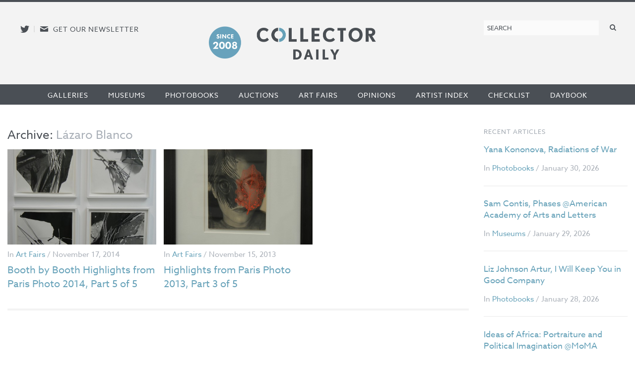

--- FILE ---
content_type: text/html; charset=utf-8
request_url: https://www.google.com/recaptcha/api2/anchor?ar=1&k=6LfZPLYiAAAAAO09NhJgRUW80uVy-Fd-fpk4iFD-&co=aHR0cHM6Ly9jb2xsZWN0b3JkYWlseS5jb206NDQz&hl=en&v=N67nZn4AqZkNcbeMu4prBgzg&size=compact&anchor-ms=20000&execute-ms=30000&cb=kcrbvuq15jf8
body_size: 49259
content:
<!DOCTYPE HTML><html dir="ltr" lang="en"><head><meta http-equiv="Content-Type" content="text/html; charset=UTF-8">
<meta http-equiv="X-UA-Compatible" content="IE=edge">
<title>reCAPTCHA</title>
<style type="text/css">
/* cyrillic-ext */
@font-face {
  font-family: 'Roboto';
  font-style: normal;
  font-weight: 400;
  font-stretch: 100%;
  src: url(//fonts.gstatic.com/s/roboto/v48/KFO7CnqEu92Fr1ME7kSn66aGLdTylUAMa3GUBHMdazTgWw.woff2) format('woff2');
  unicode-range: U+0460-052F, U+1C80-1C8A, U+20B4, U+2DE0-2DFF, U+A640-A69F, U+FE2E-FE2F;
}
/* cyrillic */
@font-face {
  font-family: 'Roboto';
  font-style: normal;
  font-weight: 400;
  font-stretch: 100%;
  src: url(//fonts.gstatic.com/s/roboto/v48/KFO7CnqEu92Fr1ME7kSn66aGLdTylUAMa3iUBHMdazTgWw.woff2) format('woff2');
  unicode-range: U+0301, U+0400-045F, U+0490-0491, U+04B0-04B1, U+2116;
}
/* greek-ext */
@font-face {
  font-family: 'Roboto';
  font-style: normal;
  font-weight: 400;
  font-stretch: 100%;
  src: url(//fonts.gstatic.com/s/roboto/v48/KFO7CnqEu92Fr1ME7kSn66aGLdTylUAMa3CUBHMdazTgWw.woff2) format('woff2');
  unicode-range: U+1F00-1FFF;
}
/* greek */
@font-face {
  font-family: 'Roboto';
  font-style: normal;
  font-weight: 400;
  font-stretch: 100%;
  src: url(//fonts.gstatic.com/s/roboto/v48/KFO7CnqEu92Fr1ME7kSn66aGLdTylUAMa3-UBHMdazTgWw.woff2) format('woff2');
  unicode-range: U+0370-0377, U+037A-037F, U+0384-038A, U+038C, U+038E-03A1, U+03A3-03FF;
}
/* math */
@font-face {
  font-family: 'Roboto';
  font-style: normal;
  font-weight: 400;
  font-stretch: 100%;
  src: url(//fonts.gstatic.com/s/roboto/v48/KFO7CnqEu92Fr1ME7kSn66aGLdTylUAMawCUBHMdazTgWw.woff2) format('woff2');
  unicode-range: U+0302-0303, U+0305, U+0307-0308, U+0310, U+0312, U+0315, U+031A, U+0326-0327, U+032C, U+032F-0330, U+0332-0333, U+0338, U+033A, U+0346, U+034D, U+0391-03A1, U+03A3-03A9, U+03B1-03C9, U+03D1, U+03D5-03D6, U+03F0-03F1, U+03F4-03F5, U+2016-2017, U+2034-2038, U+203C, U+2040, U+2043, U+2047, U+2050, U+2057, U+205F, U+2070-2071, U+2074-208E, U+2090-209C, U+20D0-20DC, U+20E1, U+20E5-20EF, U+2100-2112, U+2114-2115, U+2117-2121, U+2123-214F, U+2190, U+2192, U+2194-21AE, U+21B0-21E5, U+21F1-21F2, U+21F4-2211, U+2213-2214, U+2216-22FF, U+2308-230B, U+2310, U+2319, U+231C-2321, U+2336-237A, U+237C, U+2395, U+239B-23B7, U+23D0, U+23DC-23E1, U+2474-2475, U+25AF, U+25B3, U+25B7, U+25BD, U+25C1, U+25CA, U+25CC, U+25FB, U+266D-266F, U+27C0-27FF, U+2900-2AFF, U+2B0E-2B11, U+2B30-2B4C, U+2BFE, U+3030, U+FF5B, U+FF5D, U+1D400-1D7FF, U+1EE00-1EEFF;
}
/* symbols */
@font-face {
  font-family: 'Roboto';
  font-style: normal;
  font-weight: 400;
  font-stretch: 100%;
  src: url(//fonts.gstatic.com/s/roboto/v48/KFO7CnqEu92Fr1ME7kSn66aGLdTylUAMaxKUBHMdazTgWw.woff2) format('woff2');
  unicode-range: U+0001-000C, U+000E-001F, U+007F-009F, U+20DD-20E0, U+20E2-20E4, U+2150-218F, U+2190, U+2192, U+2194-2199, U+21AF, U+21E6-21F0, U+21F3, U+2218-2219, U+2299, U+22C4-22C6, U+2300-243F, U+2440-244A, U+2460-24FF, U+25A0-27BF, U+2800-28FF, U+2921-2922, U+2981, U+29BF, U+29EB, U+2B00-2BFF, U+4DC0-4DFF, U+FFF9-FFFB, U+10140-1018E, U+10190-1019C, U+101A0, U+101D0-101FD, U+102E0-102FB, U+10E60-10E7E, U+1D2C0-1D2D3, U+1D2E0-1D37F, U+1F000-1F0FF, U+1F100-1F1AD, U+1F1E6-1F1FF, U+1F30D-1F30F, U+1F315, U+1F31C, U+1F31E, U+1F320-1F32C, U+1F336, U+1F378, U+1F37D, U+1F382, U+1F393-1F39F, U+1F3A7-1F3A8, U+1F3AC-1F3AF, U+1F3C2, U+1F3C4-1F3C6, U+1F3CA-1F3CE, U+1F3D4-1F3E0, U+1F3ED, U+1F3F1-1F3F3, U+1F3F5-1F3F7, U+1F408, U+1F415, U+1F41F, U+1F426, U+1F43F, U+1F441-1F442, U+1F444, U+1F446-1F449, U+1F44C-1F44E, U+1F453, U+1F46A, U+1F47D, U+1F4A3, U+1F4B0, U+1F4B3, U+1F4B9, U+1F4BB, U+1F4BF, U+1F4C8-1F4CB, U+1F4D6, U+1F4DA, U+1F4DF, U+1F4E3-1F4E6, U+1F4EA-1F4ED, U+1F4F7, U+1F4F9-1F4FB, U+1F4FD-1F4FE, U+1F503, U+1F507-1F50B, U+1F50D, U+1F512-1F513, U+1F53E-1F54A, U+1F54F-1F5FA, U+1F610, U+1F650-1F67F, U+1F687, U+1F68D, U+1F691, U+1F694, U+1F698, U+1F6AD, U+1F6B2, U+1F6B9-1F6BA, U+1F6BC, U+1F6C6-1F6CF, U+1F6D3-1F6D7, U+1F6E0-1F6EA, U+1F6F0-1F6F3, U+1F6F7-1F6FC, U+1F700-1F7FF, U+1F800-1F80B, U+1F810-1F847, U+1F850-1F859, U+1F860-1F887, U+1F890-1F8AD, U+1F8B0-1F8BB, U+1F8C0-1F8C1, U+1F900-1F90B, U+1F93B, U+1F946, U+1F984, U+1F996, U+1F9E9, U+1FA00-1FA6F, U+1FA70-1FA7C, U+1FA80-1FA89, U+1FA8F-1FAC6, U+1FACE-1FADC, U+1FADF-1FAE9, U+1FAF0-1FAF8, U+1FB00-1FBFF;
}
/* vietnamese */
@font-face {
  font-family: 'Roboto';
  font-style: normal;
  font-weight: 400;
  font-stretch: 100%;
  src: url(//fonts.gstatic.com/s/roboto/v48/KFO7CnqEu92Fr1ME7kSn66aGLdTylUAMa3OUBHMdazTgWw.woff2) format('woff2');
  unicode-range: U+0102-0103, U+0110-0111, U+0128-0129, U+0168-0169, U+01A0-01A1, U+01AF-01B0, U+0300-0301, U+0303-0304, U+0308-0309, U+0323, U+0329, U+1EA0-1EF9, U+20AB;
}
/* latin-ext */
@font-face {
  font-family: 'Roboto';
  font-style: normal;
  font-weight: 400;
  font-stretch: 100%;
  src: url(//fonts.gstatic.com/s/roboto/v48/KFO7CnqEu92Fr1ME7kSn66aGLdTylUAMa3KUBHMdazTgWw.woff2) format('woff2');
  unicode-range: U+0100-02BA, U+02BD-02C5, U+02C7-02CC, U+02CE-02D7, U+02DD-02FF, U+0304, U+0308, U+0329, U+1D00-1DBF, U+1E00-1E9F, U+1EF2-1EFF, U+2020, U+20A0-20AB, U+20AD-20C0, U+2113, U+2C60-2C7F, U+A720-A7FF;
}
/* latin */
@font-face {
  font-family: 'Roboto';
  font-style: normal;
  font-weight: 400;
  font-stretch: 100%;
  src: url(//fonts.gstatic.com/s/roboto/v48/KFO7CnqEu92Fr1ME7kSn66aGLdTylUAMa3yUBHMdazQ.woff2) format('woff2');
  unicode-range: U+0000-00FF, U+0131, U+0152-0153, U+02BB-02BC, U+02C6, U+02DA, U+02DC, U+0304, U+0308, U+0329, U+2000-206F, U+20AC, U+2122, U+2191, U+2193, U+2212, U+2215, U+FEFF, U+FFFD;
}
/* cyrillic-ext */
@font-face {
  font-family: 'Roboto';
  font-style: normal;
  font-weight: 500;
  font-stretch: 100%;
  src: url(//fonts.gstatic.com/s/roboto/v48/KFO7CnqEu92Fr1ME7kSn66aGLdTylUAMa3GUBHMdazTgWw.woff2) format('woff2');
  unicode-range: U+0460-052F, U+1C80-1C8A, U+20B4, U+2DE0-2DFF, U+A640-A69F, U+FE2E-FE2F;
}
/* cyrillic */
@font-face {
  font-family: 'Roboto';
  font-style: normal;
  font-weight: 500;
  font-stretch: 100%;
  src: url(//fonts.gstatic.com/s/roboto/v48/KFO7CnqEu92Fr1ME7kSn66aGLdTylUAMa3iUBHMdazTgWw.woff2) format('woff2');
  unicode-range: U+0301, U+0400-045F, U+0490-0491, U+04B0-04B1, U+2116;
}
/* greek-ext */
@font-face {
  font-family: 'Roboto';
  font-style: normal;
  font-weight: 500;
  font-stretch: 100%;
  src: url(//fonts.gstatic.com/s/roboto/v48/KFO7CnqEu92Fr1ME7kSn66aGLdTylUAMa3CUBHMdazTgWw.woff2) format('woff2');
  unicode-range: U+1F00-1FFF;
}
/* greek */
@font-face {
  font-family: 'Roboto';
  font-style: normal;
  font-weight: 500;
  font-stretch: 100%;
  src: url(//fonts.gstatic.com/s/roboto/v48/KFO7CnqEu92Fr1ME7kSn66aGLdTylUAMa3-UBHMdazTgWw.woff2) format('woff2');
  unicode-range: U+0370-0377, U+037A-037F, U+0384-038A, U+038C, U+038E-03A1, U+03A3-03FF;
}
/* math */
@font-face {
  font-family: 'Roboto';
  font-style: normal;
  font-weight: 500;
  font-stretch: 100%;
  src: url(//fonts.gstatic.com/s/roboto/v48/KFO7CnqEu92Fr1ME7kSn66aGLdTylUAMawCUBHMdazTgWw.woff2) format('woff2');
  unicode-range: U+0302-0303, U+0305, U+0307-0308, U+0310, U+0312, U+0315, U+031A, U+0326-0327, U+032C, U+032F-0330, U+0332-0333, U+0338, U+033A, U+0346, U+034D, U+0391-03A1, U+03A3-03A9, U+03B1-03C9, U+03D1, U+03D5-03D6, U+03F0-03F1, U+03F4-03F5, U+2016-2017, U+2034-2038, U+203C, U+2040, U+2043, U+2047, U+2050, U+2057, U+205F, U+2070-2071, U+2074-208E, U+2090-209C, U+20D0-20DC, U+20E1, U+20E5-20EF, U+2100-2112, U+2114-2115, U+2117-2121, U+2123-214F, U+2190, U+2192, U+2194-21AE, U+21B0-21E5, U+21F1-21F2, U+21F4-2211, U+2213-2214, U+2216-22FF, U+2308-230B, U+2310, U+2319, U+231C-2321, U+2336-237A, U+237C, U+2395, U+239B-23B7, U+23D0, U+23DC-23E1, U+2474-2475, U+25AF, U+25B3, U+25B7, U+25BD, U+25C1, U+25CA, U+25CC, U+25FB, U+266D-266F, U+27C0-27FF, U+2900-2AFF, U+2B0E-2B11, U+2B30-2B4C, U+2BFE, U+3030, U+FF5B, U+FF5D, U+1D400-1D7FF, U+1EE00-1EEFF;
}
/* symbols */
@font-face {
  font-family: 'Roboto';
  font-style: normal;
  font-weight: 500;
  font-stretch: 100%;
  src: url(//fonts.gstatic.com/s/roboto/v48/KFO7CnqEu92Fr1ME7kSn66aGLdTylUAMaxKUBHMdazTgWw.woff2) format('woff2');
  unicode-range: U+0001-000C, U+000E-001F, U+007F-009F, U+20DD-20E0, U+20E2-20E4, U+2150-218F, U+2190, U+2192, U+2194-2199, U+21AF, U+21E6-21F0, U+21F3, U+2218-2219, U+2299, U+22C4-22C6, U+2300-243F, U+2440-244A, U+2460-24FF, U+25A0-27BF, U+2800-28FF, U+2921-2922, U+2981, U+29BF, U+29EB, U+2B00-2BFF, U+4DC0-4DFF, U+FFF9-FFFB, U+10140-1018E, U+10190-1019C, U+101A0, U+101D0-101FD, U+102E0-102FB, U+10E60-10E7E, U+1D2C0-1D2D3, U+1D2E0-1D37F, U+1F000-1F0FF, U+1F100-1F1AD, U+1F1E6-1F1FF, U+1F30D-1F30F, U+1F315, U+1F31C, U+1F31E, U+1F320-1F32C, U+1F336, U+1F378, U+1F37D, U+1F382, U+1F393-1F39F, U+1F3A7-1F3A8, U+1F3AC-1F3AF, U+1F3C2, U+1F3C4-1F3C6, U+1F3CA-1F3CE, U+1F3D4-1F3E0, U+1F3ED, U+1F3F1-1F3F3, U+1F3F5-1F3F7, U+1F408, U+1F415, U+1F41F, U+1F426, U+1F43F, U+1F441-1F442, U+1F444, U+1F446-1F449, U+1F44C-1F44E, U+1F453, U+1F46A, U+1F47D, U+1F4A3, U+1F4B0, U+1F4B3, U+1F4B9, U+1F4BB, U+1F4BF, U+1F4C8-1F4CB, U+1F4D6, U+1F4DA, U+1F4DF, U+1F4E3-1F4E6, U+1F4EA-1F4ED, U+1F4F7, U+1F4F9-1F4FB, U+1F4FD-1F4FE, U+1F503, U+1F507-1F50B, U+1F50D, U+1F512-1F513, U+1F53E-1F54A, U+1F54F-1F5FA, U+1F610, U+1F650-1F67F, U+1F687, U+1F68D, U+1F691, U+1F694, U+1F698, U+1F6AD, U+1F6B2, U+1F6B9-1F6BA, U+1F6BC, U+1F6C6-1F6CF, U+1F6D3-1F6D7, U+1F6E0-1F6EA, U+1F6F0-1F6F3, U+1F6F7-1F6FC, U+1F700-1F7FF, U+1F800-1F80B, U+1F810-1F847, U+1F850-1F859, U+1F860-1F887, U+1F890-1F8AD, U+1F8B0-1F8BB, U+1F8C0-1F8C1, U+1F900-1F90B, U+1F93B, U+1F946, U+1F984, U+1F996, U+1F9E9, U+1FA00-1FA6F, U+1FA70-1FA7C, U+1FA80-1FA89, U+1FA8F-1FAC6, U+1FACE-1FADC, U+1FADF-1FAE9, U+1FAF0-1FAF8, U+1FB00-1FBFF;
}
/* vietnamese */
@font-face {
  font-family: 'Roboto';
  font-style: normal;
  font-weight: 500;
  font-stretch: 100%;
  src: url(//fonts.gstatic.com/s/roboto/v48/KFO7CnqEu92Fr1ME7kSn66aGLdTylUAMa3OUBHMdazTgWw.woff2) format('woff2');
  unicode-range: U+0102-0103, U+0110-0111, U+0128-0129, U+0168-0169, U+01A0-01A1, U+01AF-01B0, U+0300-0301, U+0303-0304, U+0308-0309, U+0323, U+0329, U+1EA0-1EF9, U+20AB;
}
/* latin-ext */
@font-face {
  font-family: 'Roboto';
  font-style: normal;
  font-weight: 500;
  font-stretch: 100%;
  src: url(//fonts.gstatic.com/s/roboto/v48/KFO7CnqEu92Fr1ME7kSn66aGLdTylUAMa3KUBHMdazTgWw.woff2) format('woff2');
  unicode-range: U+0100-02BA, U+02BD-02C5, U+02C7-02CC, U+02CE-02D7, U+02DD-02FF, U+0304, U+0308, U+0329, U+1D00-1DBF, U+1E00-1E9F, U+1EF2-1EFF, U+2020, U+20A0-20AB, U+20AD-20C0, U+2113, U+2C60-2C7F, U+A720-A7FF;
}
/* latin */
@font-face {
  font-family: 'Roboto';
  font-style: normal;
  font-weight: 500;
  font-stretch: 100%;
  src: url(//fonts.gstatic.com/s/roboto/v48/KFO7CnqEu92Fr1ME7kSn66aGLdTylUAMa3yUBHMdazQ.woff2) format('woff2');
  unicode-range: U+0000-00FF, U+0131, U+0152-0153, U+02BB-02BC, U+02C6, U+02DA, U+02DC, U+0304, U+0308, U+0329, U+2000-206F, U+20AC, U+2122, U+2191, U+2193, U+2212, U+2215, U+FEFF, U+FFFD;
}
/* cyrillic-ext */
@font-face {
  font-family: 'Roboto';
  font-style: normal;
  font-weight: 900;
  font-stretch: 100%;
  src: url(//fonts.gstatic.com/s/roboto/v48/KFO7CnqEu92Fr1ME7kSn66aGLdTylUAMa3GUBHMdazTgWw.woff2) format('woff2');
  unicode-range: U+0460-052F, U+1C80-1C8A, U+20B4, U+2DE0-2DFF, U+A640-A69F, U+FE2E-FE2F;
}
/* cyrillic */
@font-face {
  font-family: 'Roboto';
  font-style: normal;
  font-weight: 900;
  font-stretch: 100%;
  src: url(//fonts.gstatic.com/s/roboto/v48/KFO7CnqEu92Fr1ME7kSn66aGLdTylUAMa3iUBHMdazTgWw.woff2) format('woff2');
  unicode-range: U+0301, U+0400-045F, U+0490-0491, U+04B0-04B1, U+2116;
}
/* greek-ext */
@font-face {
  font-family: 'Roboto';
  font-style: normal;
  font-weight: 900;
  font-stretch: 100%;
  src: url(//fonts.gstatic.com/s/roboto/v48/KFO7CnqEu92Fr1ME7kSn66aGLdTylUAMa3CUBHMdazTgWw.woff2) format('woff2');
  unicode-range: U+1F00-1FFF;
}
/* greek */
@font-face {
  font-family: 'Roboto';
  font-style: normal;
  font-weight: 900;
  font-stretch: 100%;
  src: url(//fonts.gstatic.com/s/roboto/v48/KFO7CnqEu92Fr1ME7kSn66aGLdTylUAMa3-UBHMdazTgWw.woff2) format('woff2');
  unicode-range: U+0370-0377, U+037A-037F, U+0384-038A, U+038C, U+038E-03A1, U+03A3-03FF;
}
/* math */
@font-face {
  font-family: 'Roboto';
  font-style: normal;
  font-weight: 900;
  font-stretch: 100%;
  src: url(//fonts.gstatic.com/s/roboto/v48/KFO7CnqEu92Fr1ME7kSn66aGLdTylUAMawCUBHMdazTgWw.woff2) format('woff2');
  unicode-range: U+0302-0303, U+0305, U+0307-0308, U+0310, U+0312, U+0315, U+031A, U+0326-0327, U+032C, U+032F-0330, U+0332-0333, U+0338, U+033A, U+0346, U+034D, U+0391-03A1, U+03A3-03A9, U+03B1-03C9, U+03D1, U+03D5-03D6, U+03F0-03F1, U+03F4-03F5, U+2016-2017, U+2034-2038, U+203C, U+2040, U+2043, U+2047, U+2050, U+2057, U+205F, U+2070-2071, U+2074-208E, U+2090-209C, U+20D0-20DC, U+20E1, U+20E5-20EF, U+2100-2112, U+2114-2115, U+2117-2121, U+2123-214F, U+2190, U+2192, U+2194-21AE, U+21B0-21E5, U+21F1-21F2, U+21F4-2211, U+2213-2214, U+2216-22FF, U+2308-230B, U+2310, U+2319, U+231C-2321, U+2336-237A, U+237C, U+2395, U+239B-23B7, U+23D0, U+23DC-23E1, U+2474-2475, U+25AF, U+25B3, U+25B7, U+25BD, U+25C1, U+25CA, U+25CC, U+25FB, U+266D-266F, U+27C0-27FF, U+2900-2AFF, U+2B0E-2B11, U+2B30-2B4C, U+2BFE, U+3030, U+FF5B, U+FF5D, U+1D400-1D7FF, U+1EE00-1EEFF;
}
/* symbols */
@font-face {
  font-family: 'Roboto';
  font-style: normal;
  font-weight: 900;
  font-stretch: 100%;
  src: url(//fonts.gstatic.com/s/roboto/v48/KFO7CnqEu92Fr1ME7kSn66aGLdTylUAMaxKUBHMdazTgWw.woff2) format('woff2');
  unicode-range: U+0001-000C, U+000E-001F, U+007F-009F, U+20DD-20E0, U+20E2-20E4, U+2150-218F, U+2190, U+2192, U+2194-2199, U+21AF, U+21E6-21F0, U+21F3, U+2218-2219, U+2299, U+22C4-22C6, U+2300-243F, U+2440-244A, U+2460-24FF, U+25A0-27BF, U+2800-28FF, U+2921-2922, U+2981, U+29BF, U+29EB, U+2B00-2BFF, U+4DC0-4DFF, U+FFF9-FFFB, U+10140-1018E, U+10190-1019C, U+101A0, U+101D0-101FD, U+102E0-102FB, U+10E60-10E7E, U+1D2C0-1D2D3, U+1D2E0-1D37F, U+1F000-1F0FF, U+1F100-1F1AD, U+1F1E6-1F1FF, U+1F30D-1F30F, U+1F315, U+1F31C, U+1F31E, U+1F320-1F32C, U+1F336, U+1F378, U+1F37D, U+1F382, U+1F393-1F39F, U+1F3A7-1F3A8, U+1F3AC-1F3AF, U+1F3C2, U+1F3C4-1F3C6, U+1F3CA-1F3CE, U+1F3D4-1F3E0, U+1F3ED, U+1F3F1-1F3F3, U+1F3F5-1F3F7, U+1F408, U+1F415, U+1F41F, U+1F426, U+1F43F, U+1F441-1F442, U+1F444, U+1F446-1F449, U+1F44C-1F44E, U+1F453, U+1F46A, U+1F47D, U+1F4A3, U+1F4B0, U+1F4B3, U+1F4B9, U+1F4BB, U+1F4BF, U+1F4C8-1F4CB, U+1F4D6, U+1F4DA, U+1F4DF, U+1F4E3-1F4E6, U+1F4EA-1F4ED, U+1F4F7, U+1F4F9-1F4FB, U+1F4FD-1F4FE, U+1F503, U+1F507-1F50B, U+1F50D, U+1F512-1F513, U+1F53E-1F54A, U+1F54F-1F5FA, U+1F610, U+1F650-1F67F, U+1F687, U+1F68D, U+1F691, U+1F694, U+1F698, U+1F6AD, U+1F6B2, U+1F6B9-1F6BA, U+1F6BC, U+1F6C6-1F6CF, U+1F6D3-1F6D7, U+1F6E0-1F6EA, U+1F6F0-1F6F3, U+1F6F7-1F6FC, U+1F700-1F7FF, U+1F800-1F80B, U+1F810-1F847, U+1F850-1F859, U+1F860-1F887, U+1F890-1F8AD, U+1F8B0-1F8BB, U+1F8C0-1F8C1, U+1F900-1F90B, U+1F93B, U+1F946, U+1F984, U+1F996, U+1F9E9, U+1FA00-1FA6F, U+1FA70-1FA7C, U+1FA80-1FA89, U+1FA8F-1FAC6, U+1FACE-1FADC, U+1FADF-1FAE9, U+1FAF0-1FAF8, U+1FB00-1FBFF;
}
/* vietnamese */
@font-face {
  font-family: 'Roboto';
  font-style: normal;
  font-weight: 900;
  font-stretch: 100%;
  src: url(//fonts.gstatic.com/s/roboto/v48/KFO7CnqEu92Fr1ME7kSn66aGLdTylUAMa3OUBHMdazTgWw.woff2) format('woff2');
  unicode-range: U+0102-0103, U+0110-0111, U+0128-0129, U+0168-0169, U+01A0-01A1, U+01AF-01B0, U+0300-0301, U+0303-0304, U+0308-0309, U+0323, U+0329, U+1EA0-1EF9, U+20AB;
}
/* latin-ext */
@font-face {
  font-family: 'Roboto';
  font-style: normal;
  font-weight: 900;
  font-stretch: 100%;
  src: url(//fonts.gstatic.com/s/roboto/v48/KFO7CnqEu92Fr1ME7kSn66aGLdTylUAMa3KUBHMdazTgWw.woff2) format('woff2');
  unicode-range: U+0100-02BA, U+02BD-02C5, U+02C7-02CC, U+02CE-02D7, U+02DD-02FF, U+0304, U+0308, U+0329, U+1D00-1DBF, U+1E00-1E9F, U+1EF2-1EFF, U+2020, U+20A0-20AB, U+20AD-20C0, U+2113, U+2C60-2C7F, U+A720-A7FF;
}
/* latin */
@font-face {
  font-family: 'Roboto';
  font-style: normal;
  font-weight: 900;
  font-stretch: 100%;
  src: url(//fonts.gstatic.com/s/roboto/v48/KFO7CnqEu92Fr1ME7kSn66aGLdTylUAMa3yUBHMdazQ.woff2) format('woff2');
  unicode-range: U+0000-00FF, U+0131, U+0152-0153, U+02BB-02BC, U+02C6, U+02DA, U+02DC, U+0304, U+0308, U+0329, U+2000-206F, U+20AC, U+2122, U+2191, U+2193, U+2212, U+2215, U+FEFF, U+FFFD;
}

</style>
<link rel="stylesheet" type="text/css" href="https://www.gstatic.com/recaptcha/releases/N67nZn4AqZkNcbeMu4prBgzg/styles__ltr.css">
<script nonce="om_CYjI8CheNM72SRVfsOw" type="text/javascript">window['__recaptcha_api'] = 'https://www.google.com/recaptcha/api2/';</script>
<script type="text/javascript" src="https://www.gstatic.com/recaptcha/releases/N67nZn4AqZkNcbeMu4prBgzg/recaptcha__en.js" nonce="om_CYjI8CheNM72SRVfsOw">
      
    </script></head>
<body><div id="rc-anchor-alert" class="rc-anchor-alert"></div>
<input type="hidden" id="recaptcha-token" value="[base64]">
<script type="text/javascript" nonce="om_CYjI8CheNM72SRVfsOw">
      recaptcha.anchor.Main.init("[\x22ainput\x22,[\x22bgdata\x22,\x22\x22,\[base64]/[base64]/[base64]/bmV3IHJbeF0oY1swXSk6RT09Mj9uZXcgclt4XShjWzBdLGNbMV0pOkU9PTM/bmV3IHJbeF0oY1swXSxjWzFdLGNbMl0pOkU9PTQ/[base64]/[base64]/[base64]/[base64]/[base64]/[base64]/[base64]/[base64]\x22,\[base64]\\u003d\x22,\x22YsOzwq1Ef3ZHw7tKF3LDoMOBw57Do8OZBFrCgDbDk1TChsOowoIWUCHDr8Obw6xXw77Dp14oHsKzw7EaIDfDsnJ5wovCo8OLBMKcVcKVw7k1U8Ogw4fDqcOkw7JPRsKPw4DDpAZ4TMK8woTCil7Co8KeSXNyecOBIsK1w69rCsKFwq4zUXAWw6sjwqIlw5/ChQ7DosKHOEwMwpUTw5EBwpgRw61hJsKkesKaVcORwr8aw4o3wpLDqn96wrN1w6nCuBrCkiYLbBV+w4tMGsKVwrDCsMOkwo7DrsKYw4Enwoxnw7Zuw4Edw6bCkFTClMKENsK+QV1/e8KOwqJ/T8OCPBpWRsOmcQvCtigUwq9tXsK9JF7CvzfCosKJNcO/w6/Di3jDqiHDkQNnOsO5w4jCnUlRbEPCkMKLDMK7w68Qw4Fhw7HCocKODnQlHXl6DMKIRsOSLsOSV8OydQl/AjJAwpkLB8KufcKHS8OUwovDl8OKw5U0wqvCtBYiw4gTw6HCjcKKWMKzDE83wobCpRQne1FMWjYgw4t7UMO3w4HDpinDhFnCnUE4IcO/[base64]/b8O/wpTCkFUAw6t8ccOSwpwlwqA0WQRfwpYdFxkfAwrCisO1w5AJw7/CjlRbPMK6acKSwqlVDibCkyYMw587BcOnwohHBE/[base64]/[base64]/DvgfCkkMnK27ChcKUFFNWYW1Uw7nCl8OkOMO2w6I+w4owHlZXWsKsRMOqwrzDtcKxBcK9wociwpjDpwTDjsOcw63Dn3M/w4Idw4fDhMKRCjEVSMOJccKWR8OpwqdOw68DAg/DpV04eMKQwocfwrDDkHHCuFzDsTrCksO9wrHCvMOGPCk5ecOnw7/DrcOYwo3CrcOlcybCj2HDqcOHTsOSw7RXwofCscO5w5F2w55bZj0lw7fCjsOOLMOGw55mw5LDl3fDlSjCu8Oow7bDoMOeYMK8wrM3wrXCrsKkwoB3wrzDlyjDvTXCtm0KwqLCuWTCrmU2acKtZsORwo9Iw4/DssO2ScKgLnRxeMOPwrvDtMOtw77DsMKHwpTCp8OnNcKhdQHDk33DtcODw6/Cm8OjwovDl8KCFcO9wp4LD1gydlLCscKkPMOswrIvw506w6jCgcKjw60Uw7nDtMOAesKZw61Nw7pgN8OuU0PCvX3ClCJ5w7rDusOkNzXCpwwkDlzDhsKncMOow4pBw4PDpcKuPy5PfsOPHhoxU8K5bG/[base64]/YcO8wr0Cw64AR2fCtcO/J8Kcw4fDkXHDrylXw5nDkUPDknrCj8O9w4XCjzo8bFvDj8OhwoVnwq1EBMK0IWrCl8KnwpLDgjYgJkfDt8OIw75XEnTCksOIwox1w43DjMOJUXRfRcKVw65dwpnDpcOBC8Kow5bCrcKRw6NmUlN5wrTCqQTCvMKYwrLCkcKtHsOAwovCmxVMw7LChlQ0woPCm1w/wo8owqfDoFMdwp0aw6fCocOtdRvDqWjCvgPCgyshw5HDpWLDmxzDhmfCt8Kfw5rCi2A5ScKBwo/DjgFgwrjDpjDCgBvDmcKdSMKmPFPCosODw4/[base64]/[base64]/SAMWwqzCgWXChsKZwqsnFsK5wrjDsMKEdg/DqMKbTXnCgSQXw7bDjQs/w6tDwr8Hw5R5w6rDgsO2NMKqw40WNk0lRsONw5NVwqIRfWZ6Hg/Ckl3CqHBtw4jDgj1iLHwlw6J4w5bDvcK7F8Kawo7CvcKlWcKmasOswp1fw4PCmkYHwph1wpw0I8Ohw53Dg8K4J1rDvsO+wqFEYcOiwqjChMK3McOxwpJEUDTDgmcnwo/DlWfDpsK4IMKZbkF6wrzDmAUOw7B4DMOyaxPDmMKew6Avwq/CpsKDSMObw5MCcMK1OMOuw7U3w65ew4/Cg8OKwosCwrfCicKpwq3Dv8KAI8K+w6IiElpMaMO6eHHCuz/CsRjDpcOjWUAuw7h7w5MIwq7CqXVhwrbCocK2wqh5A8OSwrHDtQMWwpRneG7CjmEawoZJGEJbWTPDgSJENxsVw4lWw4gTw77Ci8Kgw4bDuH3CnQF/w7DCoEprCxrCv8OIKh5Ew6YgWT3CvMO7w5fDmk7DvsK7woZzw5HDgcOgVsKpw6Q5w43Dq8KXQcKKEMOFw6fCngfCqMOoXsKswpZ+w7USQMOkw5oewpwHw63DmgLDlnPDtgxgSsO8R8KmJcOJw4FQbTYQHcK0NnfDrDg9N8KbwpE9BFgvw6/DpnXDpMOIHMO+wr/Ctm7Dv8OVwq7CsVwOw4nClWvDqsOhw7hsZ8K7D8O6w67CmE1SBMKlw6IkD8Odw4FBwoJsF1N4wrnCr8O7wrAvDMOnw5jCjXQdRMOww4sJK8KvwrdeB8O8wrnDlGXCgsO5FcO8AWTDnzw8w5nCpEHDkmQBw75+TghicWZxw5lGeCl3w6DCnihjPcOUb8KnDid/[base64]/DgQg4w69dwolnw4nCqMKywr17DQJqNl8WJUPDpFbDr8O3w7N9w4pqVsOdwodPGyV+w4FZw4nDscKmwrJQMkTDucKuN8ONXsKiw4PChMOWPWvDrT4xNsKHPcOBwpTClyRzEjl5BMOdBMO+J8OdwoI1wrbDj8Kfcn/DmsKIw5hJwqwMw6TCqksYw6wGRAYyw7zCh3o2B0U1w73DuloxOELDk8OVFADDpsO4w5Mzw5kSI8OzcA4aZsOuWQRlw4Egwqtyw5bDi8Ozwr8iNjl4wopNNsOUwrXCnWNGcjpOw6Y7K23CusK6wqhcw64vw57DvsKsw5tgwpJfwrDDnsKHw6PCmm/DvsKpVAFrRHtAwpRmwpZDccOvwr3DoHUMZRLDtcKtwpIYwrAIQsKsw75LX0DCnQ95wqE1wqjCsATDtAAbw6fDj3nDhD/CjcKaw4QZOQssw6tnO8KKY8Kdw7fCjmrClS/CvwnDtMOjw5HDmsK0eMOUCMO/w79xwp0CNGtJY8OkPMO/wpcfX3BiLHw7Z8KNF01nFyLDu8KLw4cGwqgHBzXDjMOEPsO7G8Knw4LDhcK0FzREw4HCmSRcwptvHcKmY8O0w57CqX3CqcOgZMKlwrNMdAHDu8Kbw6Vvw5YCw7PCnMONE8K8ZjNNYMKBw67CpsOTwrEYesO7w47CucKMTnJpasK6w6E0wrIBSsO/wpAgw78tecOkw4gfwqtDBsOewocfw5vDtmrDnUfCu8KPw4IYwqXDnwrDv3hdTcK8w55uwqPCksOsw5PCtWLDl8KWwrt4R0nCjsOGw6LCpFjDlsO/wo3DoB/CkcKHTMO8YHQ8MnXDqjDCh8K1dcK5OsK+fVNnEiBMw45Dw6LDr8KZbMOwJ8OZwrsiXxoow5ZAK2XDkyZaZH/ClTrChMKXwpDDq8O6woZYK0bDmMKJw6/DrjkDwowQN8Ktw5PDvTLCjgduN8OPw7klDwQpBMKoNMKaAxDCgg3CnDg0w7nCqkVTw6rDvCt2w7nDqhonVQcVKVLCjsK8IkhvWMKmVSYswoleDzwHRw55FWhlw6/Ch8O6wpfDmyzDsR5lwok1w4rCrQXCvsOew5cNASwLKMODw4TDonVqw4DDq8OYRkjDpMOPJsKVwqMMw5LDilwsdQ8pI3/Ct0NfDMOVwq4aw6ZrwrJvwqrCqcKZw5V2TQ41HsKuw5dEccKYWsKcJTDDg2ghw77CsF/DocKVWmjDvsOnwobCt1s5wpLDncKTSMKhwofDk2Y9AS3CkMKKw4zCvcKZJANHYzIdccKowpHChcK8wqHCuEjConbDj8Kew4PDk25FecKha8OAZgxPecO7w7sUwr0fUCbDmcOuFSV+CsOlwqfCmwM6w690Cnsdf0/Ct0HCv8Klw43DmsOHHQjCkMKhw4zDh8KEFydYc3bCtsOLX3zCrAYXwoRcw6JvHHbDvcOGwp5QA2ZCB8KmwoJxD8K0wptKMmx9BC3DmkIPW8O0wolcwoLCvUrCrcOTwoV/[base64]/Cj8O9RhR7SyLCuQrCtCvDk8KYdcOtwovDrcOcGwkJFhHCkCYXCDp4OcKfw44uwo05UGYVOMOWwpoZWMO7wppaQMO4w604w7TCgwLCtQpPJsKbwo3CpMKdw6/DnMOswqTDisKgw5/CjcK0w4VJw5RDL8OAS8OQw7cdw5HCnwJWCUQWLsKnADJtaMKOMi7CtBVpSg9ywrzCkcOYw5LCm8KJR8OAdMKge15EwpZIw6/Dlg8kccKlDn3CmVTDn8KfKT/DuMKTCMO/[base64]/wqxYwqTCjBLClcOZcBsaw47DqsKgEwpMw4zChsOLw4AmwoDDvcOuwp/Dhl1GKE3CmC1TwofDpsOvQjbDscOIFsK4EMO3w6nDoQlHw6vClFwPAnXDusOqa3h2awh+wpZew4R8CcKIcMKaUCUZADfDtcKIJRgtwpUXw4ZpEsOvV103wp/DmyNRwrjCuFBZwq3CiMKRawF+cmkGLTtGwonDkMKxw6VjwrbDqBLDmsKxO8KAMVzDkcKESsKxwpnCmz/CjsOVVsOodWDCqRzDscOzMnLCoyTDpMKMXsKzKnZxYUBsIXfCksOTw6MvwrQhPQ9/wqbCsMKaw5LDiMKGw5zCggweJ8OJYCrDnwZPw7zCkcOYR8OcwrfDvFDClcKBwrUkMsK7wqvCssOsaTtMVsKEw7jCtycFbR51w5rDiMK2w6MJfj/Cm8Kyw7rCosKYwojCnhcow5thw5bDvxzDvMOCJlMWL39FwrhhY8KXwohWVC7CsMKwwqHCig0WG8Kge8Ocw7scwrtaA8KzSnPCmRdMecOow4oDw447SSB9wr8cMnbCqC/ChMKvwoRWT8KXXkPCuMKxw4XDrFjCvMO8w5fDusO6AcOjehfCi8Kvw77DnBYJeG7CpWDDmx3DosK5a1BBXsKMYMO6NnMGOzIow5FtTCfCvkd5KlZFHMOwXATClMOCw4PDuSsGBcOqRzjChh3DnsKsEGtewpxIKEPCqUIfw57DvjnClMKGdB/CisO+wpklMMO+WMOZZnDCnmAjwonDgwXCjcKhw6rDgsKIHkRtwrB/w7Y7B8K3IcOSwqvCqkJpw53DuWxDw5bDmxnCrgYZw40ldcO/[base64]/wrDCsE3DsEzDgnd5HQBdw5vCu2nDicO9w4kzw7pHWF5sw65hMWcpbcOJw5dhwpYGw5dnw5nDksKFw7HDgiDDkhvCoMKwUkldalzCvsKPwqrCnnTCoDRaK3XDisOTWcKvw7ViY8OYwqjCt8KRBsKOVcOewp4mw75Cw5EGwofCvFLChng/YsKpw5dcw5wWBlRow4YEwpbDrMK8w4PDuUJoRMKkw4LCkUFzwo/Dm8OVW8OfZFfCjAPDvCfCoMKhUGHDmsKvfsOTw4xWcDUxaVHDv8OubAvDuVwTCTNABVLDsW/[base64]/wqLDmgVtQFPCuxJJd8ObI8O3UB/DgsK9dcKywqhFwqrDqTLCkDx1PgZYKEbDtMK0PVzDpsO8IMK1LXlrLsKbwqhBfcKLw6RWw77DgwXCi8OPNHrCtAHCrEPDkcKIw7FNTcKxwq3DisOcbsO+w5TDqMOAwrQCwqLDucOqCRo1w4/DtkAbZwfCssOLI8OccwkXYMKFFsKlUVExw4cVRTLCiTDDg13CmsKhBsOaE8KOw41ma35Ew7FXCsOPcxcESDHCnsK2w68oDm9EwoBZwrPDug7DgMOGw7TDgggGEx8HblFPwpM1wrBYw4ceEMOQRsORT8K/QElYPTnDr30aZcOzRBMywqjCkAtqwonDt0nCtFnDqMKTwrrCusOMOsOKEsKqNXPCsWnCusOiw4vDhsK/OjfDvcOzScKwwqfDrjjCtsKCdMKsDGxRdEAVCcKCwrXCmHjCi8O5CsO2w6zCkDrDvsKJwrF/w4l0wqQ1ZMOSMxjDssOww6XCpcOjwqsFw697fEHCi1BGGcKNwrzDqz7DhcO+bMOURcKkw7tBwrLDsy/[base64]/[base64]/CjUDCj8OrwotPwpNAwo3CssOqw6kkaj/CuioHwpIew63DmcO5w6AxNC5iwrJDw4rDoiDCiMOqw5MOwoJOw4UjY8Ohw6jCqXJyw5gmPjhOw6PDgXLDtgBZwqdiw43CrATChiDDtsOqw7VjBMOEw6XCjTI6G8O4w5I2w6Jmf8KrE8Kfw7ZvdiYzwowuwpAoAihaw7siw5URwpw0w5QXKhEcSA1bwooaQip0IMOySW/CmXtUBUdYw7BBQcKEVF7DjkTDsVh6VlbDm8OawoxEc2vCmwzCiDLCl8OXZMK+c8Kpw59jBMKcdsOSw4ovwr3CkFZwwrZfGsOawp/[base64]/w6w/PsKrB8Ovw6/DkMOjw7PCicOnw79+VsKqwpY4JQYowrfCkMO5G09mMFU0wpNFwrR/T8OWe8K7w7EkCMKywpYZw7NTwrPCulEmw7ppw4IPHUUUwqrCqEVMTMOfw5Faw5xLw55+bsOFw7TDtMKuwpoYZcOrC2/DkijDs8Ozwq3DhHLDv2LDp8KDw6TCvwDDuAPDrQfCqMKnwqHCjsONIMKmw5UDEcOLTsK/HMOkC8K2w6oUw6ETw6bDiMKwwpJDPsKswqLDnAtofcKhw799wpULwo1mwrZIZMKNTMOfBcO2Fz4PRDlAXw7DsTTDncKoLsOpwqpcKQoaJ8OFwpbDky/Dv3ZeCsOiw5HCs8Oew4TDkcKgJMOow4PDsA/CgsOKwpDDuEBWLMOXwrJMwpgtwq1qwrUPw6lIwo1vW2JtBsKIYsKdw68Sd8KnwqfCqsKJw6vDpsKyEsKxJyrDlsK+Ww5aB8KlT2HDo8O6acO/[base64]/[base64]/CvUBMw6FlwoTCozHDtQxhw7zDnTbDh8KYwqAJScKpwrvDn2XCjULDtMKgwr11aEYcw5UywqgdRsOIBsOIwqLDuy/Cp17CtsKdYR9odcKPwqrCicOzwqfDg8KBFDVeZDDDkg3DtMOkHlMVbsOyYMOfw7TCnMO1CcK7w7VNQsKswr5JP8ONw6LDryV/[base64]/Dm8OXwoXChMOyZlApScK2w4gGwovCm3FbfVhLwpEcw7Yqf0lpcMOaw5llQX7CkF7ClCsfwoHDvMO/w7obw5jDggtGw6jCicKPQcO6N086YlYGw5TDlzbDnXtJVhDDocOLScKRwrwCwpFfMcKywp/DigzDpzR2wp4/[base64]/[base64]/CjinDnMKSw4LCnMONwrbCsgshw5/[base64]/Dk8KnwpcMwrLCsMK2T3DDhArDiMODKxLDiEzDnMKjwqotTcKdQxIDwofDkzrDnyrCvsKmc8OJw7TDnnsgHUrChDzDrUDCohRUZBzCk8OEwqsxw6zDscKGQB/Coz17NHbDkMK3wp3DrVXDv8OVGVXDocOnKkViw4tnw6/[base64]/Dr8K5w4DChxXCjcOtKlDCo8KKw6lLw7zDmxbDg8KdNcO8wpUgKUcwwrPCty4YczPDhi0BbCNNw4UHw6bCgsOtw40RT2A1D20Xwp/Dg0DCpX80NsOOFSDDhcO5QiHDiCDDtMK/bBtVe8KrwprDrB0ww7rCtsOVcsKOw5/CncO/w5tow53DqsOoYBjCskpwwpjDiMO8w5M7UQzClMOaVMK/w50/EMOew4vCsMOOw5zCi8OdBMOZwrDCnsKcRCwyZjUSGUEKwpU7cQNNWSIiCsK2bsOIelDClMOJBzFjw6XChQHDo8KvB8OoUsOFwr/CmzgJRR4XwotaJ8Obw7YjAsObw5DCj3bCqww4wrLDiUFlwqo1G3NCwpXCq8OuKDvDvsKFDMK+ZsKLc8KZw4PCjHrDlcOgDsOgLmHDuCHCg8O9w43CkBFOdsOVwoRdF1thRhDCn0A+b8K7w4xSwp8rPH3ClGnDomoFwpMWw6XDo8OLw5/DhMOKKn9Gw5A8JcOHIAdLOBjCiHhyRiN7wqkeI2p0XnReYnVIAQEuw5UdF3XCl8OlSMOIwpTDqyrDrMOHQMK7UkFQwqjDs8KhdAUjwrYQacK7w6HDnAvCksKJKFfDlsKrwqPDn8KmwoJjwpzCjsOgDkwZw7nChGzCqwTCumtVSSU+YQ0uw7jDgcOrwr4Jw4vCo8K/[base64]/DpsK1LS7CkMO9XgLDrUXDvcOjIWxmwokewrdGw4lhw47DiAULw68yLsOzw4s/wrPDiidvQMOXwqXDjcOJD8OUXCRedHQTUS/[base64]/Ch3chTcOnw4chcEXCvsOrZ8KKGMKHYMKKNsO6wprDiTXCkw7DmXdVRMKiQMOqasO8w5d8eAJpw54CbDxnHMOmdDdON8OXRRwaw47Cgk43GB1Sb8OBwpoeF3rCi8ODM8OwwpLDmhIOZsOvw5djfcOgZUZUwoZVMjfDgMOQWMOqwq/CkmnDoxA4w6h9YsKxwo/Cvm95f8Oowox0K8OIwpccw4vCrsKAGQvCpMKMZhDDhgIWw5EzYsOfZMOgDcO/wpxkwo/CliJjwpgEw58Yw4kMwo1AQsOiIF9QwoFKwo18NALCvcOEw7fCmQkrw7RofcOSwpPDhcKUWBVQwq/CswDCoAHDosKLQycPwpHCjz8Gw4LCiR1VBWLDk8OVwpkJw43DkMObwpp4w5MpKsKHw4nCt0/Cm8Ogw7jCjcO3wrhnw44CHBzDmxRmwqs6w5dpATDCmTQqJsO1SDE2biDCn8Klwr3CvjvClsOGw6d8MMKuOcKFwoQnwq7DnMKcScOUwrg0wpJFw48YSGrDuHtFwoosw4oxwrHCqMO9IcO5w4HCkjQnw4soQ8OjYVbCmgp4w7Y9P2Bcw5TCpEZVXcKkWMOKRsKwKcKlZF/DuQ7DmcKdLcKkBlbCjUjDlcOqSMORw4MJbMKGD8OOwoTCqsOBw40IT8OTw73DhnnCncOkwr/CjcOoPRQOPRvCiHXDrzcGAsKKGy/DqcKsw7IyBQcGwoHCg8Kuf2nCl3Fcw6fCtj1aMMKceMOdw5RCwqoKVS5Ew5TDvRHCo8OGHVAbI0YuODzCscO3DmXDqGjCmxg0XMOhwojCjsKwHEdswrxIw7zCiT4lInDCnh8LwqNGwox/JmE9asOowpPClsOKwpZ1w6fCtsKKBhDDosOQwrIcw4fDjH/CusKcOkPDhMOsw41Uw59BwrbDqcK3w5w+w6DCgx7DrsOHw5cyLRDDqsOGQ3TDkQMpcn/[base64]/[base64]/CojfCsVJ2IQ4NwqPDssOFw5MgE1JJRgnDpywZOMKBwocyw5zDrMKFw6jDo8Kiw6Mdw4ojDcO7wo06wpBuC8ORwrjCjlPClsOaw7DDiMOPD8KFbsOawqNiLsOvcsOXSl3CocK+w7fDvBrCm8K8wq4JwpXCjcKUwrrCsVgwwo/DhMOBXsO6a8OuO8O6NcO7wqt1wpfCh8OYwp7CpsKaw7rCncOqb8Ksw5AIw75LMsKew4MuwpvDqSQDcFoRwqNewqR0Cgx3RsOZwqHCjcKnwqrCiCDDm1wLKsOCYcKGTcO3w7vCt8OcUw/Dum1SCDbDn8OqF8OWCX0hSMO8RmbDt8KBWMKcwobCjcKxEMOCw4PCvznClijCtnXCocOiw4rDi8KALTQZKU8RKRbDisKdw4jCqsKow7vDl8Ode8OqNTc2EGoYwrkPQsOvLTDDrMKZwqILw4/CnV4FwpbCmMK/[base64]/[base64]/DknEtJcK1T8OFfsK2D8K2OyxqBsOtw6bCkMK+worCk8KePkdmeMOTRFNqw6PDoMK/wqnDn8KSD8OsPjl6chU3dW1xV8OgasOKwp/CtsKgw7s7w7LCrsK+w4B/[base64]/DmcO2wrPDuFTCmVTDuXfCsMKDw6s7LSvDizTCpi/CiMKTRcOFwq9Rw5gPXMKDL01Pw6IFdVIFw7DCjMO6C8KdEi3Dq3bCocOswqDCjiBlwpfDqWzDul8yRwHDimp8bxnDtMObLsObw4BLw4oTw6MHUDNEUnDCjsKVw7XCuEl1w4HCgRfDshbDucKYw7kXBG8tA8OPw4/DhMKpYMOAw4xowpEgw4RVPsKLw6h4w4kswq1/KMOzCitXVsKEw5QVwoDCsMOawoIpwpXDkg7DjEHCmMONG1dZLcOfccKqDEMxw6pXwogMw6MhwoFzw73Cjw3Cm8OdKMOIwo1iw5fCrMKgU8K5w67DjlBzSRTDpQDCgcKYJsK9EcOBZAFlw4wTw7jDtEVGwo/[base64]/w6soU8O5wqTCoT/DhUXCgnxCw7bCj2fDiMKlw4ITwqQxZsKBwrDCj8Kawq1tw5s0wobDkAnClxhNQT/CvMOFw4PCrcKANsODwrzDr3jDhsO2YcKCGCwAw4vCtMKLIFEsZsKDUisewoMOwqUdwqQWCcOhA1HDssK4w7ALFcKnUBsjw7Z7wqPDvARlIMOWNWbCl8KTKnrCl8OgKDliw6JMw64eIMK/w7bCoMO5AsOSciwdw7XDnMOEw4AwNsKKw40iw5/DrhB+XMOTKhDDpcOHSCfDqEHCqkPCq8KfwoPCgsKAJjTDisO3eCxfwq1/[base64]/[base64]/[base64]/wr9Ywr90W8KoF8OtdcOlw491wonCuxzCrcO3HBfCuVjCp8KneSjDocOjXMOTw5nCpsOxwrolwqBCQkbDt8O6GhIRwpfCnw3CsVvDom0aOxR8wr/DklY6CkLDmlfDgMOCVSh2w68/[base64]/bEnCkcOSFMKtC1B+w5TDrg1Ew5dccD/CmQ5Qw4ZmwpNRw5sPUBjCmCnCtcOZw5PClsOlw5jChGjChMOTwpJvwpVJw4Y0esKvacOIaMKpdjvCk8Ouw5DDizHCk8Kkwps2w7jCqHPDncONwonDm8OlwqnCncOPVcKWFMO/eHkTwplIw7RsEV3CpQ3CnEfCi8O6w4AYSMO3Vmw6wpMYHcOnPwosw6rCrMKsw4HCkMK8w7MMc8OnwpDDqzjDiMKMbsOMKmrCpcOebGfCocKCw7gHwrHDi8Ovw4E/[base64]/NsKbw7AYwpnDi3VSw5I8XsO2w6fCoMKSLXrDoXRTwrrCul11wr9pd1HDqyfCnMKuw7jCk3vCoz/DixdZWcK8wo3CjcKaw7nCnRIpw6HDtsOweSnCjMObw5nCr8OYUA8KwozCjDwlF2wmw4TDqcORwo7CimBGcnfDlxDDhMKXBsOHPV1/w7HDi8KDBsK2wrdtw65tw5/[base64]/w4c6RsOwJ2PDnGR4wpMwwq4rwqF0RiXCtGjDkGjDrzTCh3LDpcOJUCF5emY0w7rDqDssw4DCgsKEwqNMwqbCucO6IW4rw5RCwoMAcMOSLF/CsGPDr8KvV2hNGkrCksK1fy7CmiUTw6UZwrhGexc2L1fCl8KDfD3CncKlUMKpRcKiwqhPXcKDU1Q3w43Dq3zDvlIbwrszGgBEw5c2wpnDrn/[base64]/DnWMVw5HCsMKWwrxuw504VMOIwo7ChDfCgMKXw4/DtcOQWcK+SwfDmgHCgD/ClsKcwo/Cm8KiwppIwoZtw7rDvU7Dp8O7wrDCvw3Dh8KMIGgEwrUtwpRDZ8K/[base64]/AcOWAsOlWyZhw5oLwpLCvsO1w75LwoXCpxPDhSZTSCzCvWLDlcKgw5dUwr3DvgDDrAsMwpXClcKTw47ChFEgwq7DnSXCmMKXWMO1w7zDm8Khw7jDtks1wod5wq7CpsOuHcKwwpXCoRgcFAxVasKYwqB0bAICwr9BR8K7w67CksO1NE/DscONVsKzUcKhN1cEwo3Cp8KWVlHCl8KrCnvCg8KUTcK/wqYCThrCqsKmwqDDk8OzRMKfw6oCw4xbBxYcGw9OwqLCh8OTX0FhOsOcw6jCtMOUwq5dwp3DtHFHH8KMwoF6AQrDr8KWw6fDoyjDsx/[base64]/Cun5mwoBPEj/DrMOuMMO+w4pOw5XDlmVIw5VDwrrDkErDrGfCtsKpw45yGMOJAMKSACzCosKxVcKQw6U2w57CrTkxwpQXBzrDo0l0wp8vJiYeXhrDo8OswrjDv8OEIx9Vw4TCuFUSSsO9QD5aw5hTwpTCoEPCtkrDvh/[base64]/w5dgwopKwq8AdsKII2YJTBIAw4cOCgzDqcK4a8KDwrvDgsKZwrJ6OBXDtGjDr0N4VgfDg8OkMsKKwoNiSMK8HcKOQMKGwrE2ewQbWzPCjMKvw7Ubwp3CtcKmwoUzwolQw51JMsKIw4waH8OlwpMwXG/CrgFkNmvCs2XDkCwaw53CrxbDoMKww5zCsAEwdMO3dH0ILcKlBMOYw5TDvMOFw5Rzw6vDsMOjC2jDkBRtwrrDpUh/ccOpwpV7wo7ClyHDnkMEcWQbw6jDhsKdw4JKwql5w47DgsKVR3XDpMKEw6cIwpMmS8O9VzLDq8OgwqHCosKPwoLDmF0Twr/[base64]/ClcKzVQRHw6PDqMKicTkcGcOoFH02wpZFwoZ5GMOLw7jCnE8ywps7cnjDqyHCjMObw4gBZMOZY8Olw5c5XyrDu8KTwq/[base64]/ChMKHw4R6wospJBQSw7bDrMKMD8K2VSDDpMKBw5fCn8Kfw77DvsKrwrvCjT7DhsKZwrEnwqDChMKTC1bCkAlrbMK8wp7Du8Oewq4hw5hycsOCw7pJO8O7RMO8wr3DozsUwpjDuMOdVcK7wrhqBwATwpVuw7/CjMO7wr/Csy/CtMOjMizDgsOuwqrDsUcbw6oNwrNrUsK4w5wRwpjCgAQ5YihAwovCgH/CvXsew4Yuwr/CscOHCsK9w7NXw5Jwf8ONw5pmw7oYw4zDllzCu8KTw4UdMAhtw6JLIxvDkULDtEx9Cho6w6dBAjNrwqcmfcOiVsKnw7TDv0PDtsODwqfDjcOIw6FILwnDsV1YwqkHY8OhwobCu3hMBWTDmMKFBMOoJiYEw6zCkU/[base64]/CvkbCicOaw5/[base64]/wr7DqMKYwoprwokRSk0iDjB+dwzCphc0IsO/wqnDjVADPV7Cqw44aMO2w5/DoMKxM8KXwr5Ew7gEwrnCixgnw6RrPTRGTD0SE8OPDMO6woJXwovDjsKVwod/D8KIwqBgFcOSwqwuZQY7wq5Gw5HCs8OmMMOuwq7DpsK9w47Di8OvX28sCzzCoRl6dsOxwrjDlSnDp3nDnBbCn8KwwqQSDQjDjFbDjsKGSMOYwoQbw4kQw7zCi8KYw5lLAWbClDtZLTgow5XChsKyGMOnw4nCtg53w7YrBT/Ci8OgWsOfbMKKaMKiwqLDhSsEwrnCrsKOwpUQworDvEPCtcKrbsO6wrxWwpPClDbCg1dUQRvCg8KJw4VIY0/Cvm7DtsKneV/DqycVJjPDvjvDgsOEw50lYjBEEcOEw4jCs3R5wqvCisO+wqgZwr18w4Q7wrU9FsKAwrXCjsOpw64oF1ViXsKQJkjCj8OlLsKNwr1tw4gRwroNXxAXw6HDscO3w5DDrXIMw7Z9wr9Zw7YuwrXCnGTCpizDkcKzTgfCpMOgf3/ClcKDLC/Di8O/a3NWSnNCwpzCpRcQwqgrw61Ow7I1w7xsTRHChGggEMODw7vCjMOiesKRdD/[base64]/[base64]/[base64]/[base64]/ch/[base64]/Ci3bCri7CoQrDgMO9wqrCoMKcBsOxw7NDB8OSw4wKw6p3TcOhCgrCmx0Bwp/[base64]/DvcOrw67DoMOdwozCj8KhMcK8W8OPwr1qRMKqw4FZFsO9w4/Ck8KTbcOewpcNI8KtwqZqwpnCicKFJsOzBlXDl10jbMKyw4MIw7B5w4oCw49yw7rDnChVdsO0AsO9w5lGwrbCrcOdJMKqRxjCusKNw5jCkMKHwpscG8OYw4jDsw1dOcOYw6l7S0xkLMO9wpV6SBtwwqt7wrk2w4fCuMKawpVow7dewo3CsQxsfcK2w5HCgMKNw6/DsQvCkMKeKxoJw5tiLMKCw58MNXvCrxDCi2wCw6bDjC7DjXzCkcKuG8OMw7txwo7CjlnCkkjDicKFfQ/DiMOrBMKYw7/CgFl9IlfCjsKOfHjCiXJ5w4HDn8OnUUXDt8OiwoICwooGIcK3BMK5YVPCqHfCiiclw7tFflXCk8KUwoHCscOvwqPCnMKGw652wp89worDpcKQwr3CscKswoR3woLDhhPCnWInw7XDisKMwq/Dj8OtwoLChcKrI0XDj8KsR0JVDcOuF8O/GCnCtMKaw6xww6rCu8OEwrPDqBYPWMOdQMK5wrbCvsO+KjHChkBWw7PDvMKswqLCm8KMwosQw6sHwrjDh8Oww4HDp8K+KcKnaC/Dl8KjL8KNf0TDgMKdMV/CjMONSFPCg8K3QsOqaMOCwrwGwqkSwrVOwp/[base64]/DksONw4Euw5IWw5UhVMKyw5YfLmnDhSVTwqg9wqvChcOfPSMGUcOXMzTDjlbCmxQ5KWo5wrM9wqbCqRnDvgTDoVt/wqfCjGDCmUJrwowtwr/CmifDusKWw4UVLHQiH8KSwoDCpMOlw6XDtsOmwo7Dp34kaMK6w6NHw4nCv8OvHlhlw7LDomYYSMKxw5fCqMOee8OXwpQRccO7AMKDbHQZw6RXBsOVwoXCqVTDucOkXmcVRBRCw7nCuBFPw7HDnB9MRMOgwqNmFMOyw6LDjxPDt8O4wq/[base64]/[base64]/CcOVwqnDtMOrbjrDhRPCrHHDncO2fMOeNcOIX8Oiw5R2HcO6w7zCs8OPSnTCojIFw7TCinsdwp1Bw4jDmsKZw6AFJcO1wpPDtX/DsWzDuMKwL0lTdMO5w4bDtcKTSnBNwpDDkMKIwqF7bMOmw5fDhAt3w7bDp1QRwrfDhGkIwplsQMKIwpx1wppgbMODOH/DuiQeJMKfwr3DksOsw5TCicODw5NMdG7CjMKAwr/CsCVqXcKFw5t4RsKew5B2T8OBw7/ChCRiw59BwrrClS9rWsOkwpXDt8OdA8KWwrjDlMKIesO8woPDhHN1RTIxQC7DuMOzw609b8OxJRkJw6fDoWHDlSjDlWdZQcK9w58iZMKRwrJuw6bDrMOIaj/DscKbJG3ClnHDjMOxL8O/wpHCjVZMw5XCisO/wonCgcKvw7vCqwIYQMKgf3Quw7rDq8Kxwq7DgMKVwo/DvsK0w4Ydw5gaFsKBw7bCo0A4B2N7w4cmTsOFwrzCnMOZwqlUwpvClsKVMMOvwonCo8KDSnjDh8Obw78yw4oWw6lUYmgVwplpMVMDPMKydy/[base64]/w5LDscKsUcOmNMKmw6fDhcOnwr7DsxzDjsOZwpTCjMOtA2ATwrjCkMOfwpnCjQI3w7/Ds8Khw77Cv34rw5k7f8KxVSbDuMKcw5AiXcK7JFjDpVJxJ0NUW8KEw4FZEAzDhzfChw1GBX50YSXDgMOpwqLCv0DCiD9ycABnw78PLXI/woPCucKLwoFsw7R7w77DkMKnw7Y9w6s8w73DlCvCtmPCsMKWwq3CuTTCjDjCg8OCwpUsw5xiw4Rla8OMwp/Digcyd8KUwp8QIsOpFMOBTMKBLxYuGcO0KMOlQQh4FnRIw4Rbw4TDgkY/QMKNPm8awpRhPmvChRjDmcO1wrkPwr3CssKqworDjH/Dp2E0wpwuZ8Oew4xWw6HDgcOPDcKow4LCvDsMw5k/HMK3w4J5TG8Iw6LDj8K9J8OOw7EXbgXDhMO/eMK0w4jDvsK7w7R7VMOwwqzCsMKAfsK0RCfCvsOxwrHCoh3DkwzCq8KdwqLCusOob8ObwonCt8Ooc3jDqUrDvi7Dj8OzwoFbwrrDjgclw45zwoVQVcKgw4nCtivDm8KsOMKaFjxANMKyFwjCgMOgKTV1C8KFL8O9w69fwpPCnTYmAcO/[base64]/w4JvUyA6wq/Co8KYwqXCjFvClsO6w4wLLcO/G0tXPn5Jw6DDhlLCpMOOYMOvwoQnw7x9w6VgcmLCmmFfLGR8JVPCl3TDs8KJwqgYwofCicOGd8KJw5waworDllrDqgDDjzd0SXFnNsOPN2lkwovCsVNuLcOKw7ZMH0bDrF92w4kSw7JYLiXDpjgiw4TDu8K1wpJrF8K7w4ETajLDjy1GPF5Sw7/ClcK5Vl0Xw5HDtcK6wpzCpMO4EsK9w6XDmMOvw6Vfw7fCl8OSwpkwwpzCn8OZw7jDuD5+w6nDtjXDm8KLPmjCuxnDiTDCsDlaKcKCOEnDkxR3woVKw6Jnw4/DhjsSw4Z4wozDnMKQwpxOw57DrcOoJmpVfMKPKsO1HMKpw4bDg3LCt3XCl34sw6rCqnLDhhA2TMOUwqPCtsKhwrrDhMOlw6PCt8KaWcOawpTClnfDvD7DmMOcCMKcbsOSHw52w7DDs2jDq8OSM8Oia8KZCyorH8OpRMO3YzjDkh1rW8K4w6/DksO1w7/Cpk4Zw6Eow4o+w55cwrvCujjDnWw2w5TDgx3Dm8O+YBQWw4JAw4MewqgNFcKYwrItFMKIwqnCgsOwZ8KlaDd4w67CmsOFDx1tXmrCpcK0w7HCvSfDiDzDqcKeIRbDqMONw6/[base64]/CvRAUW1xFNMKAw71TfDpwTz0/wot8wq9wN1RnUcKKwoEDw7s5d3tlKlVdLTjDqcObLXdTwrLCrcKkBMKAFAbDnyzDsA9DEF/Dv8KgdMOOSMOOw6fCjkbDkgghw5LDvyPDosKnwrFlCsOBw6F/w7o/[base64]/bEpxUMOrwoRrRsOtwpXDusOXLXzCvcK7woXCmjbDi8Oew7XDg8Kvwp8ew6R9DmhKw7fCgilCcMKiw43Cr8KsW8OEwoXDgMK0wopGUlpTEMKhIcK9wo0HeMOTPsOPA8OPw4/[base64]\x22],null,[\x22conf\x22,null,\x226LfZPLYiAAAAAO09NhJgRUW80uVy-Fd-fpk4iFD-\x22,0,null,null,null,1,[21,125,63,73,95,87,41,43,42,83,102,105,109,121],[7059694,365],0,null,null,null,null,0,null,0,1,700,1,null,0,\[base64]/76lBhn6iwkZoQoZnOKMAhmv8xEZ\x22,0,0,null,null,1,null,0,0,null,null,null,0],\x22https://collectordaily.com:443\x22,null,[2,1,1],null,null,null,0,3600,[\x22https://www.google.com/intl/en/policies/privacy/\x22,\x22https://www.google.com/intl/en/policies/terms/\x22],\x224i6YtgvNNT2lsUBnsf9IfJMdqMzPNOcXDfMEyvGDC3Y\\u003d\x22,0,0,null,1,1769933697624,0,0,[205,57,154,221,216],null,[166,64,101],\x22RC-tZB6ox8zGFo1jQ\x22,null,null,null,null,null,\x220dAFcWeA7tYaIieuQTC-da7Abwmma4nJynzsPowaIZ7xR5TBnqFvXySVd6iUTbyEswbx9TV4FsiVbT69aF7QG8OdnQyOd9g2OiQQ\x22,1770016497477]");
    </script></body></html>

--- FILE ---
content_type: application/javascript; charset=UTF-8
request_url: https://collectordaily.com/wp-content/themes/collector-daily/js/global.min.js?ver=1.6.0
body_size: 33027
content:
/**
 * Handles toggling the main navigation menu for small screens.
 */
jQuery( document ).ready( function( $ ) {
	var $masthead = $( '#page' ),
	    timeout = false;

	$.fn.smallMenu = function() {
		$masthead.find( '.site-navigation' ).removeClass( 'main-navigation' ).addClass( 'main-small-navigation' );
		$masthead.find( '.site-navigation h1' ).removeClass( 'assistive-text' ).addClass( 'menu-toggle' );

		$( '.menu-toggle' ).unbind( 'click' ).click( function() {
			$masthead.find( '.menu' ).slideToggle('fast', function() {});
			$( this ).toggleClass( 'toggled-on' );
		} );
	};

	// Check viewport width on first load.
	if ( $( window ).width() < 950 )
		$.fn.smallMenu();

	// Check viewport width when user resizes the browser window.
	$( window ).resize( function() {
		var browserWidth = $( window ).width();

		if ( false !== timeout )
			clearTimeout( timeout );

		timeout = setTimeout( function() {
			if ( browserWidth < 950 ) {
				$.fn.smallMenu();
			} else {
				$masthead.find( '.site-navigation' ).removeClass( 'main-small-navigation' ).addClass( 'main-navigation' );
				$masthead.find( '.site-navigation h1' ).removeClass( 'menu-toggle' ).addClass( 'assistive-text' );
				$masthead.find( '.menu' ).removeAttr( 'style' );
			}
		}, 100 );
	} );
} );

/* **********************************************
     Begin plugins.js
********************************************** */

/*
* Placeholder plugin for jQuery
* ---
* Copyright 2010, Daniel Stocks (http://webcloud.se)
* Released under the MIT, BSD, and GPL Licenses.
*/

(function(b){function d(a){this.input=a;a.attr("type")=="password"&&this.handlePassword();b(a[0].form).submit(function(){if(a.hasClass("placeholder")&&a[0].value==a.attr("placeholder"))a[0].value=""})}d.prototype={show:function(a){if(this.input[0].value===""||a&&this.valueIsPlaceholder()){if(this.isPassword)try{this.input[0].setAttribute("type","text")}catch(b){this.input.before(this.fakePassword.show()).hide()}this.input.addClass("placeholder");this.input[0].value=this.input.attr("placeholder")}},
hide:function(){if(this.valueIsPlaceholder()&&this.input.hasClass("placeholder")&&(this.input.removeClass("placeholder"),this.input[0].value="",this.isPassword)){try{this.input[0].setAttribute("type","password")}catch(a){}this.input.show();this.input[0].focus()}},valueIsPlaceholder:function(){return this.input[0].value==this.input.attr("placeholder")},handlePassword:function(){var a=this.input;a.attr("realType","password");this.isPassword=!0;if(b.browser.msie&&a[0].outerHTML){var c=b(a[0].outerHTML.replace(/type=(['"])?password\1/gi,
"type=$1text$1"));this.fakePassword=c.val(a.attr("placeholder")).addClass("placeholder").focus(function(){a.trigger("focus");b(this).hide()});b(a[0].form).submit(function(){c.remove();a.show()})}}};var e=!!("placeholder"in document.createElement("input"));b.fn.placeholder=function(){return e?this:this.each(function(){var a=b(this),c=new d(a);c.show(!0);a.focus(function(){c.hide()});a.blur(function(){c.show(!1)});b.browser.msie&&(b(window).load(function(){a.val()&&a.removeClass("placeholder");c.show(!0)}),
a.focus(function(){if(this.value==""){var a=this.createTextRange();a.collapse(!0);a.moveStart("character",0);a.select()}}))})}})(jQuery);


/*! A fix for the iOS orientationchange zoom bug.
 Script by @scottjehl, rebound by @wilto.
 MIT License.
*/
(function(w){
	
	// This fix addresses an iOS bug, so return early if the UA claims it's something else.
	var ua = navigator.userAgent;
	if( !( /iPhone|iPad|iPod/.test( navigator.platform ) && /OS [1-5]_[0-9_]* like Mac OS X/i.test(ua) && ua.indexOf( "AppleWebKit" ) > -1 ) ){
		return;
	}

    var doc = w.document;

    if( !doc.querySelector ){ return; }

    var meta = doc.querySelector( "meta[name=viewport]" ),
        initialContent = meta && meta.getAttribute( "content" ),
        disabledZoom = initialContent + ",maximum-scale=1",
        enabledZoom = initialContent + ",maximum-scale=10",
        enabled = true,
		x, y, z, aig;

    if( !meta ){ return; }

    function restoreZoom(){
        meta.setAttribute( "content", enabledZoom );
        enabled = true;
    }

    function disableZoom(){
        meta.setAttribute( "content", disabledZoom );
        enabled = false;
    }
	
    function checkTilt( e ){
		aig = e.accelerationIncludingGravity;
		x = Math.abs( aig.x );
		y = Math.abs( aig.y );
		z = Math.abs( aig.z );
				
		// If portrait orientation and in one of the danger zones
        if( (!w.orientation || w.orientation === 180) && ( x > 7 || ( ( z > 6 && y < 8 || z < 8 && y > 6 ) && x > 5 ) ) ){
			if( enabled ){
				disableZoom();
			}        	
        }
		else if( !enabled ){
			restoreZoom();
        }
    }
	
	w.addEventListener( "orientationchange", restoreZoom, false );
	w.addEventListener( "devicemotion", checkTilt, false );

})( this );

/*! Picturefill - Responsive Images that work today. (and mimic the proposed Picture element with divs). Author: Scott Jehl, Filament Group, 2012 | License: MIT/GPLv2 */

(function( w ){
	// Enable strict mode
	"use strict";

	w.picturefill = function() {
		var ps = w.document.getElementsByTagName( "div" );
		
		// Loop the pictures
		for( var i = 0, il = ps.length; i < il; i++ ){
			if( ps[ i ].getAttribute( "data-picture" ) !== null ){

				var sources = ps[ i ].getElementsByTagName( "div" ),
					matches = [];
			
				// See if which sources match
				for( var j = 0, jl = sources.length; j < jl; j++ ){
					var media = sources[ j ].getAttribute( "data-media" );
					// if there's no media specified, OR w.matchMedia is supported 
					if( !media || ( w.matchMedia && w.matchMedia( media ).matches ) ){
						matches.push( sources[ j ] );
					}
				}

			// Find any existing img element in the picture element
			var picImg = ps[ i ].getElementsByTagName( "img" )[ 0 ];

			if( matches.length ){			
				if( !picImg ){
					picImg = w.document.createElement( "img" );
					picImg.alt = ps[ i ].getAttribute( "data-alt" );
					ps[ i ].appendChild( picImg );
				}
				
				picImg.src =  matches.pop().getAttribute( "data-src" );
			}
			else if( picImg ){
				ps[ i ].removeChild( picImg );
			}
		}
		}
	};
	
	// Run on resize and domready (w.load as a fallback)
	if( w.addEventListener ){
		w.addEventListener( "resize", w.picturefill, false );
		w.addEventListener( "DOMContentLoaded", function(){
			w.picturefill();
			// Run once only
			w.removeEventListener( "load", w.picturefill, false );
		}, false );
		w.addEventListener( "load", w.picturefill, false );
	}
	else if( w.attachEvent ){
		w.attachEvent( "onload", w.picturefill );
	}
	
}( this ));

/*
* jQuery Cycle2; build: v20130801
* http://jquery.malsup.com/cycle2/
* Copyright (c) 2013 M. Alsup; Dual licensed: MIT/GPL
*/

/*! core engine; version: 20130725 */
;(function($) {
"use strict";

var version = '20130725';

$.fn.cycle = function( options ) {
    // fix mistakes with the ready state
    var o;
    if ( this.length === 0 && !$.isReady ) {
        o = { s: this.selector, c: this.context };
        $.fn.cycle.log('requeuing slideshow (dom not ready)');
        $(function() {
            $( o.s, o.c ).cycle(options);
        });
        return this;
    }

    return this.each(function() {
        var data, opts, shortName, val;
        var container = $(this);
        var log = $.fn.cycle.log;

        if ( container.data('cycle.opts') )
            return; // already initialized

        if ( container.data('cycle-log') === false || 
            ( options && options.log === false ) ||
            ( opts && opts.log === false) ) {
            log = $.noop;
        }

        log('--c2 init--');
        data = container.data();
        for (var p in data) {
            // allow props to be accessed sans 'cycle' prefix and log the overrides
            if (data.hasOwnProperty(p) && /^cycle[A-Z]+/.test(p) ) {
                val = data[p];
                shortName = p.match(/^cycle(.*)/)[1].replace(/^[A-Z]/, lowerCase);
                log(shortName+':', val, '('+typeof val +')');
                data[shortName] = val;
            }
        }

        opts = $.extend( {}, $.fn.cycle.defaults, data, options || {});

        opts.timeoutId = 0;
        opts.paused = opts.paused || false; // #57
        opts.container = container;
        opts._maxZ = opts.maxZ;

        opts.API = $.extend ( { _container: container }, $.fn.cycle.API );
        opts.API.log = log;
        opts.API.trigger = function( eventName, args ) {
            opts.container.trigger( eventName, args );
            return opts.API;
        };

        container.data( 'cycle.opts', opts );
        container.data( 'cycle.API', opts.API );

        // opportunity for plugins to modify opts and API
        opts.API.trigger('cycle-bootstrap', [ opts, opts.API ]);

        opts.API.addInitialSlides();
        opts.API.preInitSlideshow();

        if ( opts.slides.length )
            opts.API.initSlideshow();
    });
};

$.fn.cycle.API = {
    opts: function() {
        return this._container.data( 'cycle.opts' );
    },
    addInitialSlides: function() {
        var opts = this.opts();
        var slides = opts.slides;
        opts.slideCount = 0;
        opts.slides = $(); // empty set
        
        // add slides that already exist
        slides = slides.jquery ? slides : opts.container.find( slides );

        if ( opts.random ) {
            slides.sort(function() {return Math.random() - 0.5;});
        }

        opts.API.add( slides );
    },

    preInitSlideshow: function() {
        var opts = this.opts();
        opts.API.trigger('cycle-pre-initialize', [ opts ]);
        var tx = $.fn.cycle.transitions[opts.fx];
        if (tx && $.isFunction(tx.preInit))
            tx.preInit( opts );
        opts._preInitialized = true;
    },

    postInitSlideshow: function() {
        var opts = this.opts();
        opts.API.trigger('cycle-post-initialize', [ opts ]);
        var tx = $.fn.cycle.transitions[opts.fx];
        if (tx && $.isFunction(tx.postInit))
            tx.postInit( opts );
    },

    initSlideshow: function() {
        var opts = this.opts();
        var pauseObj = opts.container;
        var slideOpts;
        opts.API.calcFirstSlide();

        if ( opts.container.css('position') == 'static' )
            opts.container.css('position', 'relative');

        $(opts.slides[opts.currSlide]).css('opacity',1).show();
        opts.API.stackSlides( opts.slides[opts.currSlide], opts.slides[opts.nextSlide], !opts.reverse );

        if ( opts.pauseOnHover ) {
            // allow pauseOnHover to specify an element
            if ( opts.pauseOnHover !== true )
                pauseObj = $( opts.pauseOnHover );

            pauseObj.hover(
                function(){ opts.API.pause( true ); }, 
                function(){ opts.API.resume( true ); }
            );
        }

        // stage initial transition
        if ( opts.timeout ) {
            slideOpts = opts.API.getSlideOpts( opts.nextSlide );
            opts.API.queueTransition( slideOpts, slideOpts.timeout + opts.delay );
        }

        opts._initialized = true;
        opts.API.updateView( true );
        opts.API.trigger('cycle-initialized', [ opts ]);
        opts.API.postInitSlideshow();
    },

    pause: function( hover ) {
        var opts = this.opts(),
            slideOpts = opts.API.getSlideOpts(),
            alreadyPaused = opts.hoverPaused || opts.paused;

        if ( hover )
            opts.hoverPaused = true; 
        else
            opts.paused = true;

        if ( ! alreadyPaused ) {
            opts.container.addClass('cycle-paused');
            opts.API.trigger('cycle-paused', [ opts ]).log('cycle-paused');

            if ( slideOpts.timeout ) {
                clearTimeout( opts.timeoutId );
                opts.timeoutId = 0;
                
                // determine how much time is left for the current slide
                opts._remainingTimeout -= ( $.now() - opts._lastQueue );
                if ( opts._remainingTimeout < 0 || isNaN(opts._remainingTimeout) )
                    opts._remainingTimeout = undefined;
            }
        }
    },

    resume: function( hover ) {
        var opts = this.opts(),
            alreadyResumed = !opts.hoverPaused && !opts.paused,
            remaining;

        if ( hover )
            opts.hoverPaused = false; 
        else
            opts.paused = false;

    
        if ( ! alreadyResumed ) {
            opts.container.removeClass('cycle-paused');
            // #gh-230; if an animation is in progress then don't queue a new transition; it will
            // happen naturally
            if ( opts.slides.filter(':animated').length === 0 )
                opts.API.queueTransition( opts.API.getSlideOpts(), opts._remainingTimeout );
            opts.API.trigger('cycle-resumed', [ opts, opts._remainingTimeout ] ).log('cycle-resumed');
        }
    },

    add: function( slides, prepend ) {
        var opts = this.opts();
        var oldSlideCount = opts.slideCount;
        var startSlideshow = false;
        var len;

        if ( $.type(slides) == 'string')
            slides = $.trim( slides );

        $( slides ).each(function(i) {
            var slideOpts;
            var slide = $(this);

            if ( prepend )
                opts.container.prepend( slide );
            else
                opts.container.append( slide );

            opts.slideCount++;
            slideOpts = opts.API.buildSlideOpts( slide );

            if ( prepend )
                opts.slides = $( slide ).add( opts.slides );
            else
                opts.slides = opts.slides.add( slide );

            opts.API.initSlide( slideOpts, slide, --opts._maxZ );

            slide.data('cycle.opts', slideOpts);
            opts.API.trigger('cycle-slide-added', [ opts, slideOpts, slide ]);
        });

        opts.API.updateView( true );

        startSlideshow = opts._preInitialized && (oldSlideCount < 2 && opts.slideCount >= 1);
        if ( startSlideshow ) {
            if ( !opts._initialized )
                opts.API.initSlideshow();
            else if ( opts.timeout ) {
                len = opts.slides.length;
                opts.nextSlide = opts.reverse ? len - 1 : 1;
                if ( !opts.timeoutId ) {
                    opts.API.queueTransition( opts );
                }
            }
        }
    },

    calcFirstSlide: function() {
        var opts = this.opts();
        var firstSlideIndex;
        firstSlideIndex = parseInt( opts.startingSlide || 0, 10 );
        if (firstSlideIndex >= opts.slides.length || firstSlideIndex < 0)
            firstSlideIndex = 0;

        opts.currSlide = firstSlideIndex;
        if ( opts.reverse ) {
            opts.nextSlide = firstSlideIndex - 1;
            if (opts.nextSlide < 0)
                opts.nextSlide = opts.slides.length - 1;
        }
        else {
            opts.nextSlide = firstSlideIndex + 1;
            if (opts.nextSlide == opts.slides.length)
                opts.nextSlide = 0;
        }
    },

    calcNextSlide: function() {
        var opts = this.opts();
        var roll;
        if ( opts.reverse ) {
            roll = (opts.nextSlide - 1) < 0;
            opts.nextSlide = roll ? opts.slideCount - 1 : opts.nextSlide-1;
            opts.currSlide = roll ? 0 : opts.nextSlide+1;
        }
        else {
            roll = (opts.nextSlide + 1) == opts.slides.length;
            opts.nextSlide = roll ? 0 : opts.nextSlide+1;
            opts.currSlide = roll ? opts.slides.length-1 : opts.nextSlide-1;
        }
    },

    calcTx: function( slideOpts, manual ) {
        var opts = slideOpts;
        var tx;
        if ( manual && opts.manualFx )
            tx = $.fn.cycle.transitions[opts.manualFx];
        if ( !tx )
            tx = $.fn.cycle.transitions[opts.fx];

        if (!tx) {
            tx = $.fn.cycle.transitions.fade;
            opts.API.log('Transition "' + opts.fx + '" not found.  Using fade.');
        }
        return tx;
    },

    prepareTx: function( manual, fwd ) {
        var opts = this.opts();
        var after, curr, next, slideOpts, tx;

        if ( opts.slideCount < 2 ) {
            opts.timeoutId = 0;
            return;
        }
        if ( manual && ( !opts.busy || opts.manualTrump ) ) {
            opts.API.stopTransition();
            opts.busy = false;
            clearTimeout(opts.timeoutId);
            opts.timeoutId = 0;
        }
        if ( opts.busy )
            return;
        if ( opts.timeoutId === 0 && !manual )
            return;

        curr = opts.slides[opts.currSlide];
        next = opts.slides[opts.nextSlide];
        slideOpts = opts.API.getSlideOpts( opts.nextSlide );
        tx = opts.API.calcTx( slideOpts, manual );

        opts._tx = tx;

        if ( manual && slideOpts.manualSpeed !== undefined )
            slideOpts.speed = slideOpts.manualSpeed;

        // if ( opts.nextSlide === opts.currSlide )
        //     opts.API.calcNextSlide();

        // ensure that:
        //      1. advancing to a different slide
        //      2. this is either a manual event (prev/next, pager, cmd) or 
        //              a timer event and slideshow is not paused
        if ( opts.nextSlide != opts.currSlide && 
            (manual || (!opts.paused && !opts.hoverPaused && opts.timeout) )) { // #62

            opts.API.trigger('cycle-before', [ slideOpts, curr, next, fwd ]);
            if ( tx.before )
                tx.before( slideOpts, curr, next, fwd );

            after = function() {
                opts.busy = false;
                // #76; bail if slideshow has been destroyed
                if (! opts.container.data( 'cycle.opts' ) )
                    return;

                if (tx.after)
                    tx.after( slideOpts, curr, next, fwd );
                opts.API.trigger('cycle-after', [ slideOpts, curr, next, fwd ]);
                opts.API.queueTransition( slideOpts);
                opts.API.updateView( true );
            };

            opts.busy = true;
            if (tx.transition)
                tx.transition(slideOpts, curr, next, fwd, after);
            else
                opts.API.doTransition( slideOpts, curr, next, fwd, after);

            opts.API.calcNextSlide();
            opts.API.updateView();
        } else {
            opts.API.queueTransition( slideOpts );
        }
    },

    // perform the actual animation
    doTransition: function( slideOpts, currEl, nextEl, fwd, callback) {
        var opts = slideOpts;
        var curr = $(currEl), next = $(nextEl);
        var fn = function() {
            // make sure animIn has something so that callback doesn't trigger immediately
            next.animate(opts.animIn || { opacity: 1}, opts.speed, opts.easeIn || opts.easing, callback);
        };

        next.css(opts.cssBefore || {});
        curr.animate(opts.animOut || {}, opts.speed, opts.easeOut || opts.easing, function() {
            curr.css(opts.cssAfter || {});
            if (!opts.sync) {
                fn();
            }
        });
        if (opts.sync) {
            fn();
        }
    },

    queueTransition: function( slideOpts, specificTimeout ) {
        var opts = this.opts();
        var timeout = specificTimeout !== undefined ? specificTimeout : slideOpts.timeout;
        if (opts.nextSlide === 0 && --opts.loop === 0) {
            opts.API.log('terminating; loop=0');
            opts.timeout = 0;
            if ( timeout ) {
                setTimeout(function() {
                    opts.API.trigger('cycle-finished', [ opts ]);
                }, timeout);
            }
            else {
                opts.API.trigger('cycle-finished', [ opts ]);
            }
            // reset nextSlide
            opts.nextSlide = opts.currSlide;
            return;
        }
        if ( timeout ) {
            opts._lastQueue = $.now();
            if ( specificTimeout === undefined )
                opts._remainingTimeout = slideOpts.timeout;

            if ( !opts.paused && ! opts.hoverPaused ) {
                opts.timeoutId = setTimeout(function() { 
                    opts.API.prepareTx( false, !opts.reverse ); 
                }, timeout );
            }
        }
    },

    stopTransition: function() {
        var opts = this.opts();
        if ( opts.slides.filter(':animated').length ) {
            opts.slides.stop(false, true);
            opts.API.trigger('cycle-transition-stopped', [ opts ]);
        }

        if ( opts._tx && opts._tx.stopTransition )
            opts._tx.stopTransition( opts );
    },

    // advance slide forward or back
    advanceSlide: function( val ) {
        var opts = this.opts();
        clearTimeout(opts.timeoutId);
        opts.timeoutId = 0;
        opts.nextSlide = opts.currSlide + val;
        
        if (opts.nextSlide < 0)
            opts.nextSlide = opts.slides.length - 1;
        else if (opts.nextSlide >= opts.slides.length)
            opts.nextSlide = 0;

        opts.API.prepareTx( true,  val >= 0 );
        return false;
    },

    buildSlideOpts: function( slide ) {
        var opts = this.opts();
        var val, shortName;
        var slideOpts = slide.data() || {};
        for (var p in slideOpts) {
            // allow props to be accessed sans 'cycle' prefix and log the overrides
            if (slideOpts.hasOwnProperty(p) && /^cycle[A-Z]+/.test(p) ) {
                val = slideOpts[p];
                shortName = p.match(/^cycle(.*)/)[1].replace(/^[A-Z]/, lowerCase);
                opts.API.log('['+(opts.slideCount-1)+']', shortName+':', val, '('+typeof val +')');
                slideOpts[shortName] = val;
            }
        }

        slideOpts = $.extend( {}, $.fn.cycle.defaults, opts, slideOpts );
        slideOpts.slideNum = opts.slideCount;

        try {
            // these props should always be read from the master state object
            delete slideOpts.API;
            delete slideOpts.slideCount;
            delete slideOpts.currSlide;
            delete slideOpts.nextSlide;
            delete slideOpts.slides;
        } catch(e) {
            // no op
        }
        return slideOpts;
    },

    getSlideOpts: function( index ) {
        var opts = this.opts();
        if ( index === undefined )
            index = opts.currSlide;

        var slide = opts.slides[index];
        var slideOpts = $(slide).data('cycle.opts');
        return $.extend( {}, opts, slideOpts );
    },
    
    initSlide: function( slideOpts, slide, suggestedZindex ) {
        var opts = this.opts();
        slide.css( slideOpts.slideCss || {} );
        if ( suggestedZindex > 0 )
            slide.css( 'zIndex', suggestedZindex );

        // ensure that speed settings are sane
        if ( isNaN( slideOpts.speed ) )
            slideOpts.speed = $.fx.speeds[slideOpts.speed] || $.fx.speeds._default;
        if ( !slideOpts.sync )
            slideOpts.speed = slideOpts.speed / 2;

        slide.addClass( opts.slideClass );
    },

    updateView: function( isAfter ) {
        var opts = this.opts();
        if ( !opts._initialized )
            return;
        var slideOpts = opts.API.getSlideOpts();
        var currSlide = opts.slides[ opts.currSlide ];

        if ( ! isAfter ) {
            opts.API.trigger('cycle-update-view-before', [ opts, slideOpts, currSlide ]);
            if ( opts.updateView < 0 )
                return;
        }

        if ( opts.slideActiveClass ) {
            opts.slides.removeClass( opts.slideActiveClass )
                .eq( opts.currSlide ).addClass( opts.slideActiveClass );
        }

        if ( isAfter && opts.hideNonActive )
            opts.slides.filter( ':not(.' + opts.slideActiveClass + ')' ).hide();

        opts.API.trigger('cycle-update-view', [ opts, slideOpts, currSlide, isAfter ]);
        opts.API.trigger('cycle-update-view-after', [ opts, slideOpts, currSlide ]);
    },

    getComponent: function( name ) {
        var opts = this.opts();
        var selector = opts[name];
        if (typeof selector === 'string') {
            // if selector is a child, sibling combinator, adjancent selector then use find, otherwise query full dom
            return (/^\s*[\>|\+|~]/).test( selector ) ? opts.container.find( selector ) : $( selector );
        }
        if (selector.jquery)
            return selector;
        
        return $(selector);
    },

    stackSlides: function( curr, next, fwd ) {
        var opts = this.opts();
        if ( !curr ) {
            curr = opts.slides[opts.currSlide];
            next = opts.slides[opts.nextSlide];
            fwd = !opts.reverse;
        }

        // reset the zIndex for the common case:
        // curr slide on top,  next slide beneath, and the rest in order to be shown
        $(curr).css('zIndex', opts.maxZ);

        var i;
        var z = opts.maxZ - 2;
        var len = opts.slideCount;
        if (fwd) {
            for ( i = opts.currSlide + 1; i < len; i++ )
                $( opts.slides[i] ).css( 'zIndex', z-- );
            for ( i = 0; i < opts.currSlide; i++ )
                $( opts.slides[i] ).css( 'zIndex', z-- );
        }
        else {
            for ( i = opts.currSlide - 1; i >= 0; i-- )
                $( opts.slides[i] ).css( 'zIndex', z-- );
            for ( i = len - 1; i > opts.currSlide; i-- )
                $( opts.slides[i] ).css( 'zIndex', z-- );
        }

        $(next).css('zIndex', opts.maxZ - 1);
    },

    getSlideIndex: function( el ) {
        return this.opts().slides.index( el );
    }

}; // API

// default logger
$.fn.cycle.log = function log() {
    /*global console:true */
    if (window.console && console.log)
        console.log('[cycle2] ' + Array.prototype.join.call(arguments, ' ') );
};

$.fn.cycle.version = function() { return 'Cycle2: ' + version; };

// helper functions

function lowerCase(s) {
    return (s || '').toLowerCase();
}

// expose transition object
$.fn.cycle.transitions = {
    custom: {
    },
    none: {
        before: function( opts, curr, next, fwd ) {
            opts.API.stackSlides( next, curr, fwd );
            opts.cssBefore = { opacity: 1, display: 'block' };
        }
    },
    fade: {
        before: function( opts, curr, next, fwd ) {
            var css = opts.API.getSlideOpts( opts.nextSlide ).slideCss || {};
            opts.API.stackSlides( curr, next, fwd );
            opts.cssBefore = $.extend(css, { opacity: 0, display: 'block' });
            opts.animIn = { opacity: 1 };
            opts.animOut = { opacity: 0 };
        }
    },
    fadeout: {
        before: function( opts , curr, next, fwd ) {
            var css = opts.API.getSlideOpts( opts.nextSlide ).slideCss || {};
            opts.API.stackSlides( curr, next, fwd );
            opts.cssBefore = $.extend(css, { opacity: 1, display: 'block' });
            opts.animOut = { opacity: 0 };
        }
    },
    scrollHorz: {
        before: function( opts, curr, next, fwd ) {
            opts.API.stackSlides( curr, next, fwd );
            var w = opts.container.css('overflow','hidden').width();
            opts.cssBefore = { left: fwd ? w : - w, top: 0, opacity: 1, display: 'block' };
            opts.cssAfter = { zIndex: opts._maxZ - 2, left: 0 };
            opts.animIn = { left: 0 };
            opts.animOut = { left: fwd ? -w : w };
        }
    }
};

// @see: http://jquery.malsup.com/cycle2/api
$.fn.cycle.defaults = {
    allowWrap:        true,
    autoSelector:     '.cycle-slideshow[data-cycle-auto-init!=false]',
    delay:            0,
    easing:           null,
    fx:              'fade',
    hideNonActive:    true,
    loop:             0,
    manualFx:         undefined,
    manualSpeed:      undefined,
    manualTrump:      true,
    maxZ:             100,
    pauseOnHover:     false,
    reverse:          false,
    slideActiveClass: 'cycle-slide-active',
    slideClass:       'cycle-slide',
    slideCss:         { position: 'absolute', top: 0, left: 0 },
    slides:          '> img',
    speed:            500,
    startingSlide:    0,
    sync:             true,
    timeout:          4000,
    updateView:       -1
};

// automatically find and run slideshows
$(document).ready(function() {
    $( $.fn.cycle.defaults.autoSelector ).cycle();
});

})(jQuery);

/*! Cycle2 autoheight plugin; Copyright (c) M.Alsup, 2012; version: 20130304 */
(function($) {
"use strict";

$.extend($.fn.cycle.defaults, {
    autoHeight: 0 // setting this option to false disables autoHeight logic
});    

$(document).on( 'cycle-initialized', function( e, opts ) {
    var autoHeight = opts.autoHeight;
    var t = $.type( autoHeight );
    var resizeThrottle = null;
    var ratio;

    if ( t !== 'string' && t !== 'number' )
        return;

    // bind events
    opts.container.on( 'cycle-slide-added cycle-slide-removed', initAutoHeight );
    opts.container.on( 'cycle-destroyed', onDestroy );

    if ( autoHeight == 'container' ) {
        opts.container.on( 'cycle-before', onBefore );
    }
    else if ( t === 'string' && /\d+\:\d+/.test( autoHeight ) ) { 
        // use ratio
        ratio = autoHeight.match(/(\d+)\:(\d+)/);
        ratio = ratio[1] / ratio[2];
        opts._autoHeightRatio = ratio;
    }

    // if autoHeight is a number then we don't need to recalculate the sentinel
    // index on resize
    if ( t !== 'number' ) {
        // bind unique resize handler per slideshow (so it can be 'off-ed' in onDestroy)
        opts._autoHeightOnResize = function () {
            clearTimeout( resizeThrottle );
            resizeThrottle = setTimeout( onResize, 50 );
        };

        $(window).on( 'resize orientationchange', opts._autoHeightOnResize );
    }

    setTimeout( onResize, 30 );

    function onResize() {
        initAutoHeight( e, opts );
    }
});

function initAutoHeight( e, opts ) {
    var clone, height, sentinelIndex;
    var autoHeight = opts.autoHeight;

    if ( autoHeight == 'container' ) {
        height = $( opts.slides[ opts.currSlide ] ).outerHeight();
        opts.container.height( height );
    }
    else if ( opts._autoHeightRatio ) { 
        opts.container.height( opts.container.width() / opts._autoHeightRatio );
    }
    else if ( autoHeight === 'calc' || ( $.type( autoHeight ) == 'number' && autoHeight >= 0 ) ) {
        if ( autoHeight === 'calc' )
            sentinelIndex = calcSentinelIndex( e, opts );
        else if ( autoHeight >= opts.slides.length )
            sentinelIndex = 0;
        else 
            sentinelIndex = autoHeight;

        // only recreate sentinel if index is different
        if ( sentinelIndex == opts._sentinelIndex )
            return;

        opts._sentinelIndex = sentinelIndex;
        if ( opts._sentinel )
            opts._sentinel.remove();

        // clone existing slide as sentinel
        clone = $( opts.slides[ sentinelIndex ].cloneNode(true) );
        
        // #50; remove special attributes from cloned content
        clone.removeAttr( 'id name rel' ).find( '[id],[name],[rel]' ).removeAttr( 'id name rel' );

        clone.css({
            position: 'static',
            visibility: 'hidden',
            display: 'block'
        }).prependTo( opts.container ).addClass('cycle-sentinel cycle-slide').removeClass('cycle-slide-active');
        clone.find( '*' ).css( 'visibility', 'hidden' );

        opts._sentinel = clone;
    }
}    

function calcSentinelIndex( e, opts ) {
    var index = 0, max = -1;

    // calculate tallest slide index
    opts.slides.each(function(i) {
        var h = $(this).height();
        if ( h > max ) {
            max = h;
            index = i;
        }
    });
    return index;
}

function onBefore( e, opts, outgoing, incoming, forward ) {
    var h = $(incoming).outerHeight();
    var duration = opts.sync ? opts.speed / 2 : opts.speed;
    opts.container.animate( { height: h }, duration );
}

function onDestroy( e, opts ) {
    if ( opts._autoHeightOnResize ) {
        $(window).off( 'resize orientationchange', opts._autoHeightOnResize );
        opts._autoHeightOnResize = null;
    }
    opts.container.off( 'cycle-slide-added cycle-slide-removed', initAutoHeight );
    opts.container.off( 'cycle-destroyed', onDestroy );
    opts.container.off( 'cycle-before', onBefore );

    if ( opts._sentinel ) {
        opts._sentinel.remove();
        opts._sentinel = null;
    }
}

})(jQuery);

/*! caption plugin for Cycle2;  version: 20130306 */
(function($) {
"use strict";

$.extend($.fn.cycle.defaults, {
    caption:          '> .cycle-caption',
    captionTemplate:  '{{slideNum}} / {{slideCount}}',
    overlay:          '> .cycle-overlay',
    overlayTemplate:  '<div>{{title}}</div><div>{{desc}}</div>',
    captionModule:    'caption'
});    

$(document).on( 'cycle-update-view', function( e, opts, slideOpts, currSlide ) {
    if ( opts.captionModule !== 'caption' )
        return;
    var el;
    $.each(['caption','overlay'], function() {
        var name = this; 
        var template = slideOpts[name+'Template'];
        var el = opts.API.getComponent( name );
        if( el.length && template ) {
            el.html( opts.API.tmpl( template, slideOpts, opts, currSlide ) );
            el.show();
        }
        else {
            el.hide();
        }
    });
});

$(document).on( 'cycle-destroyed', function( e, opts ) {
    var el;
    $.each(['caption','overlay'], function() {
        var name = this, template = opts[name+'Template'];
        if ( opts[name] && template ) {
            el = opts.API.getComponent( 'caption' );
            el.empty();
        }
    });
});

})(jQuery);

/*! command plugin for Cycle2;  version: 20130707 */
(function($) {
"use strict";

var c2 = $.fn.cycle;

$.fn.cycle = function( options ) {
    var cmd, cmdFn, opts;
    var args = $.makeArray( arguments );

    if ( $.type( options ) == 'number' ) {
        return this.cycle( 'goto', options );
    }

    if ( $.type( options ) == 'string' ) {
        return this.each(function() {
            var cmdArgs;
            cmd = options;
            opts = $(this).data('cycle.opts');

            if ( opts === undefined ) {
                c2.log('slideshow must be initialized before sending commands; "' + cmd + '" ignored');
                return;
            }
            else {
                cmd = cmd == 'goto' ? 'jump' : cmd; // issue #3; change 'goto' to 'jump' internally
                cmdFn = opts.API[ cmd ];
                if ( $.isFunction( cmdFn )) {
                    cmdArgs = $.makeArray( args );
                    cmdArgs.shift();
                    return cmdFn.apply( opts.API, cmdArgs );
                }
                else {
                    c2.log( 'unknown command: ', cmd );
                }
            }
        });
    }
    else {
        return c2.apply( this, arguments );
    }
};

// copy props
$.extend( $.fn.cycle, c2 );

$.extend( c2.API, {
    next: function() {
        var opts = this.opts();
        if ( opts.busy && ! opts.manualTrump )
            return;
        
        var count = opts.reverse ? -1 : 1;
        if ( opts.allowWrap === false && ( opts.currSlide + count ) >= opts.slideCount )
            return;

        opts.API.advanceSlide( count );
        opts.API.trigger('cycle-next', [ opts ]).log('cycle-next');
    },

    prev: function() {
        var opts = this.opts();
        if ( opts.busy && ! opts.manualTrump )
            return;
        var count = opts.reverse ? 1 : -1;
        if ( opts.allowWrap === false && ( opts.currSlide + count ) < 0 )
            return;

        opts.API.advanceSlide( count );
        opts.API.trigger('cycle-prev', [ opts ]).log('cycle-prev');
    },

    destroy: function() {
        this.stop(); //#204

        var opts = this.opts();
        var clean = $.isFunction( $._data ) ? $._data : $.noop;  // hack for #184 and #201
        clearTimeout(opts.timeoutId);
        opts.timeoutId = 0;
        opts.API.stop();
        opts.API.trigger( 'cycle-destroyed', [ opts ] ).log('cycle-destroyed');
        opts.container.removeData();
        clean( opts.container[0], 'parsedAttrs', false );

        // #75; remove inline styles
        if ( ! opts.retainStylesOnDestroy ) {
            opts.container.removeAttr( 'style' );
            opts.slides.removeAttr( 'style' );
            opts.slides.removeClass( opts.slideActiveClass );
        }
        opts.slides.each(function() {
            $(this).removeData();
            clean( this, 'parsedAttrs', false );
        });
    },

    jump: function( index ) {
        // go to the requested slide
        var fwd;
        var opts = this.opts();
        if ( opts.busy && ! opts.manualTrump )
            return;
        var num = parseInt( index, 10 );
        if (isNaN(num) || num < 0 || num >= opts.slides.length) {
            opts.API.log('goto: invalid slide index: ' + num);
            return;
        }
        if (num == opts.currSlide) {
            opts.API.log('goto: skipping, already on slide', num);
            return;
        }
        opts.nextSlide = num;
        clearTimeout(opts.timeoutId);
        opts.timeoutId = 0;
        opts.API.log('goto: ', num, ' (zero-index)');
        fwd = opts.currSlide < opts.nextSlide;
        opts.API.prepareTx( true, fwd );
    },

    stop: function() {
        var opts = this.opts();
        var pauseObj = opts.container;
        clearTimeout(opts.timeoutId);
        opts.timeoutId = 0;
        opts.API.stopTransition();
        if ( opts.pauseOnHover ) {
            if ( opts.pauseOnHover !== true )
                pauseObj = $( opts.pauseOnHover );
            pauseObj.off('mouseenter mouseleave');
        }
        opts.API.trigger('cycle-stopped', [ opts ]).log('cycle-stopped');
    },

    reinit: function() {
        var opts = this.opts();
        opts.API.destroy();
        opts.container.cycle();
    },

    remove: function( index ) {
        var opts = this.opts();
        var slide, slideToRemove, slides = [], slideNum = 1;
        for ( var i=0; i < opts.slides.length; i++ ) {
            slide = opts.slides[i];
            if ( i == index ) {
                slideToRemove = slide;
            }
            else {
                slides.push( slide );
                $( slide ).data('cycle.opts').slideNum = slideNum;
                slideNum++;
            }
        }
        if ( slideToRemove ) {
            opts.slides = $( slides );
            opts.slideCount--;
            $( slideToRemove ).remove();
            if (index == opts.currSlide)
                opts.API.advanceSlide( 1 );
            else if ( index < opts.currSlide )
                opts.currSlide--;
            else
                opts.currSlide++;

            opts.API.trigger('cycle-slide-removed', [ opts, index, slideToRemove ]).log('cycle-slide-removed');
            opts.API.updateView();
        }
    }

});

// listen for clicks on elements with data-cycle-cmd attribute
$(document).on('click.cycle', '[data-cycle-cmd]', function(e) {
    // issue cycle command
    e.preventDefault();
    var el = $(this);
    var command = el.data('cycle-cmd');
    var context = el.data('cycle-context') || '.cycle-slideshow';
    $(context).cycle(command, el.data('cycle-arg'));
});


})(jQuery);

/*! hash plugin for Cycle2;  version: 20130725 */
(function($) {
"use strict";

$(document).on( 'cycle-pre-initialize', function( e, opts ) {
    onHashChange( opts, true );

    opts._onHashChange = function() {
        onHashChange( opts, false );
    };

    $( window ).on( 'hashchange', opts._onHashChange);
});

$(document).on( 'cycle-update-view', function( e, opts, slideOpts ) {
    if ( slideOpts.hash && ( '#' + slideOpts.hash ) != window.location.hash ) {
        opts._hashFence = true;
        window.location.hash = slideOpts.hash;
    }
});

$(document).on( 'cycle-destroyed', function( e, opts) {
    if ( opts._onHashChange ) {
        $( window ).off( 'hashchange', opts._onHashChange );
    }
});

function onHashChange( opts, setStartingSlide ) {
    var hash;
    if ( opts._hashFence ) {
        opts._hashFence = false;
        return;
    }
    
    hash = window.location.hash.substring(1);

    opts.slides.each(function(i) {
        if ( $(this).data( 'cycle-hash' ) == hash ) {
            if ( setStartingSlide === true ) {
                opts.startingSlide = i;
            }
            else {
                opts.nextSlide = i;
                opts.API.prepareTx( true, false );
            }
            return false;
        }
    });
}

})(jQuery);

/*! loader plugin for Cycle2;  version: 20130307 */
(function($) {
"use strict";

$.extend($.fn.cycle.defaults, {
    loader: false
});

$(document).on( 'cycle-bootstrap', function( e, opts ) {
    var addFn;

    if ( !opts.loader )
        return;

    // override API.add for this slideshow
    addFn = opts.API.add;
    opts.API.add = add;

    function add( slides, prepend ) {
        var slideArr = [];
        if ( $.type( slides ) == 'string' )
            slides = $.trim( slides );
        else if ( $.type( slides) === 'array' ) {
            for (var i=0; i < slides.length; i++ )
                slides[i] = $(slides[i])[0];
        }

        slides = $( slides );
        var slideCount = slides.length;

        if ( ! slideCount )
            return;

        slides.hide().appendTo('body').each(function(i) { // appendTo fixes #56
            var count = 0;
            var slide = $(this);
            var images = slide.is('img') ? slide : slide.find('img');
            slide.data('index', i);
            // allow some images to be marked as unimportant (and filter out images w/o src value)
            images = images.filter(':not(.cycle-loader-ignore)').filter(':not([src=""])');
            if ( ! images.length ) {
                --slideCount;
                slideArr.push( slide );
                return;
            }

            count = images.length;
            images.each(function() {
                // add images that are already loaded
                if ( this.complete ) {
                    imageLoaded();
                }
                else {
                    $(this).load(function() {
                        imageLoaded();
                    }).error(function() {
                        if ( --count === 0 ) {
                            // ignore this slide
                            opts.API.log('slide skipped; img not loaded:', this.src);
                            if ( --slideCount === 0 && opts.loader == 'wait') {
                                addFn.apply( opts.API, [ slideArr, prepend ] );
                            }
                        }
                    });
                }
            });

            function imageLoaded() {
                if ( --count === 0 ) {
                    --slideCount;
                    addSlide( slide );
                }
            }
        });

        if ( slideCount )
            opts.container.addClass('cycle-loading');
        

        function addSlide( slide ) {
            var curr;
            if ( opts.loader == 'wait' ) {
                slideArr.push( slide );
                if ( slideCount === 0 ) {
                    // #59; sort slides into original markup order
                    slideArr.sort( sorter );
                    addFn.apply( opts.API, [ slideArr, prepend ] );
                    opts.container.removeClass('cycle-loading');
                }
            }
            else {
                curr = $(opts.slides[opts.currSlide]);
                addFn.apply( opts.API, [ slide, prepend ] );
                curr.show();
                opts.container.removeClass('cycle-loading');
            }
        }

        function sorter(a, b) {
            return a.data('index') - b.data('index');
        }
    }
});

})(jQuery);

/*! pager plugin for Cycle2;  version: 20130525 */
(function($) {
"use strict";

$.extend($.fn.cycle.defaults, {
    pager:            '> .cycle-pager',
    pagerActiveClass: 'cycle-pager-active',
    pagerEvent:       'click.cycle',
    pagerTemplate:    '<span>&bull;</span>'
});    

$(document).on( 'cycle-bootstrap', function( e, opts, API ) {
    // add method to API
    API.buildPagerLink = buildPagerLink;
});

$(document).on( 'cycle-slide-added', function( e, opts, slideOpts, slideAdded ) {
    if ( opts.pager ) {
        opts.API.buildPagerLink ( opts, slideOpts, slideAdded );
        opts.API.page = page;
    }
});

$(document).on( 'cycle-slide-removed', function( e, opts, index, slideRemoved ) {
    if ( opts.pager ) {
        var pagers = opts.API.getComponent( 'pager' );
        pagers.each(function() {
            var pager = $(this);
            $( pager.children()[index] ).remove();
        });
    }
});

$(document).on( 'cycle-update-view', function( e, opts, slideOpts ) {
    var pagers;

    if ( opts.pager ) {
        pagers = opts.API.getComponent( 'pager' );
        pagers.each(function() {
           $(this).children().removeClass( opts.pagerActiveClass )
            .eq( opts.currSlide ).addClass( opts.pagerActiveClass );
        });
    }
});

$(document).on( 'cycle-destroyed', function( e, opts ) {
    var pager = opts.API.getComponent( 'pager' );

    if ( pager ) {
        pager.children().off( opts.pagerEvent ); // #202
        if ( opts.pagerTemplate )
            pager.empty();
    }
});

function buildPagerLink( opts, slideOpts, slide ) {
    var pagerLink;
    var pagers = opts.API.getComponent( 'pager' );
    pagers.each(function() {
        var pager = $(this);
        if ( slideOpts.pagerTemplate ) {
            var markup = opts.API.tmpl( slideOpts.pagerTemplate, slideOpts, opts, slide[0] );
            pagerLink = $( markup ).appendTo( pager );
        }
        else {
            pagerLink = pager.children().eq( opts.slideCount - 1 );
        }
        pagerLink.on( opts.pagerEvent, function(e) {
            e.preventDefault();
            opts.API.page( pager, e.currentTarget);
        });
    });
}

function page( pager, target ) {
    /*jshint validthis:true */
    var opts = this.opts();
    if ( opts.busy && ! opts.manualTrump )
        return;

    var index = pager.children().index( target );
    var nextSlide = index;
    var fwd = opts.currSlide < nextSlide;
    if (opts.currSlide == nextSlide) {
        return; // no op, clicked pager for the currently displayed slide
    }
    opts.nextSlide = nextSlide;
    opts.API.prepareTx( true, fwd );
    opts.API.trigger('cycle-pager-activated', [opts, pager, target ]);
}

})(jQuery);


/*! prevnext plugin for Cycle2;  version: 20130709 */
(function($) {
"use strict";

$.extend($.fn.cycle.defaults, {
    next:           '> .cycle-next',
    nextEvent:      'click.cycle',
    disabledClass:  'disabled',
    prev:           '> .cycle-prev',
    prevEvent:      'click.cycle',
    swipe:          false
});

$(document).on( 'cycle-initialized', function( e, opts ) {
    opts.API.getComponent( 'next' ).on( opts.nextEvent, function(e) {
        e.preventDefault();
        opts.API.next();
    });

    opts.API.getComponent( 'prev' ).on( opts.prevEvent, function(e) {
        e.preventDefault();
        opts.API.prev();
    });

    if ( opts.swipe ) {
        var nextEvent = opts.swipeVert ? 'swipeUp.cycle' : 'swipeLeft.cycle swipeleft.cycle';
        var prevEvent = opts.swipeVert ? 'swipeDown.cycle' : 'swipeRight.cycle swiperight.cycle';
        opts.container.on( nextEvent, function(e) {
            opts.API.next();
        });
        opts.container.on( prevEvent, function() {
            opts.API.prev();
        });
    }
});

$(document).on( 'cycle-update-view', function( e, opts, slideOpts, currSlide ) {
    if ( opts.allowWrap )
        return;

    var cls = opts.disabledClass;
    var next = opts.API.getComponent( 'next' );
    var prev = opts.API.getComponent( 'prev' );
    var prevBoundry = opts._prevBoundry || 0;
    var nextBoundry = (opts._nextBoundry !== undefined)?opts._nextBoundry:opts.slideCount - 1;

    if ( opts.currSlide == nextBoundry )
        next.addClass( cls ).prop( 'disabled', true );
    else
        next.removeClass( cls ).prop( 'disabled', false );

    if ( opts.currSlide === prevBoundry )
        prev.addClass( cls ).prop( 'disabled', true );
    else
        prev.removeClass( cls ).prop( 'disabled', false );
});


$(document).on( 'cycle-destroyed', function( e, opts ) {
    opts.API.getComponent( 'prev' ).off( opts.nextEvent );
    opts.API.getComponent( 'next' ).off( opts.prevEvent );
    opts.container.off( 'swipeleft.cycle swiperight.cycle swipeLeft.cycle swipeRight.cycle swipeUp.cycle swipeDown.cycle' );
});

})(jQuery);

/*! progressive loader plugin for Cycle2;  version: 20130315 */
(function($) {
"use strict";

$.extend($.fn.cycle.defaults, {
    progressive: false
});

$(document).on( 'cycle-pre-initialize', function( e, opts ) {
    if ( !opts.progressive )
        return;

    var API = opts.API;
    var nextFn = API.next;
    var prevFn = API.prev;
    var prepareTxFn = API.prepareTx;
    var type = $.type( opts.progressive );
    var slides, scriptEl;

    if ( type == 'array' ) {
        slides = opts.progressive;
    }
    else if ($.isFunction( opts.progressive ) ) {
        slides = opts.progressive( opts );
    }
    else if ( type == 'string' ) {
        scriptEl = $( opts.progressive );
        slides = $.trim( scriptEl.html() );
        if ( !slides )
            return;
        // is it json array?
        if ( /^(\[)/.test( slides ) ) {
            try {
                slides = $.parseJSON( slides );
            }
            catch(err) {
                API.log( 'error parsing progressive slides', err );
                return;
            }
        }
        else {
            // plain text, split on delimeter
            slides = slides.split( new RegExp( scriptEl.data('cycle-split') || '\n') );
            
            // #95; look for empty slide
            if ( ! slides[ slides.length - 1 ] )
                slides.pop();
        }
    }



    if ( prepareTxFn ) {
        API.prepareTx = function( manual, fwd ) {
            var index, slide;

            if ( manual || slides.length === 0 ) {
                prepareTxFn.apply( opts.API, [ manual, fwd ] );
                return;
            }

            if ( fwd && opts.currSlide == ( opts.slideCount-1) ) {
                slide = slides[ 0 ];
                slides = slides.slice( 1 );
                opts.container.one('cycle-slide-added', function(e, opts ) {
                    setTimeout(function() {
                        opts.API.advanceSlide( 1 );
                    },50);
                });
                opts.API.add( slide );
            }
            else if ( !fwd && opts.currSlide === 0 ) {
                index = slides.length-1;
                slide = slides[ index ];
                slides = slides.slice( 0, index );
                opts.container.one('cycle-slide-added', function(e, opts ) {
                    setTimeout(function() {
                        opts.currSlide = 1;
                        opts.API.advanceSlide( -1 );
                    },50);
                });
                opts.API.add( slide, true );
            }
            else {
                prepareTxFn.apply( opts.API, [ manual, fwd ] );
            }
        };
    }

    if ( nextFn ) {
        API.next = function() {
            var opts = this.opts();
            if ( slides.length && opts.currSlide == ( opts.slideCount - 1 ) ) {
                var slide = slides[ 0 ];
                slides = slides.slice( 1 );
                opts.container.one('cycle-slide-added', function(e, opts ) {
                    nextFn.apply( opts.API );
                    opts.container.removeClass('cycle-loading');
                });
                opts.container.addClass('cycle-loading');
                opts.API.add( slide );
            }
            else {
                nextFn.apply( opts.API );    
            }
        };
    }
    
    if ( prevFn ) {
        API.prev = function() {
            var opts = this.opts();
            if ( slides.length && opts.currSlide === 0 ) {
                var index = slides.length-1;
                var slide = slides[ index ];
                slides = slides.slice( 0, index );
                opts.container.one('cycle-slide-added', function(e, opts ) {
                    opts.currSlide = 1;
                    opts.API.advanceSlide( -1 );
                    opts.container.removeClass('cycle-loading');
                });
                opts.container.addClass('cycle-loading');
                opts.API.add( slide, true );
            }
            else {
                prevFn.apply( opts.API );
            }
        };
    }
});

})(jQuery);

/*! tmpl plugin for Cycle2;  version: 20121227 */
(function($) {
"use strict";

$.extend($.fn.cycle.defaults, {
    tmplRegex: '{{((.)?.*?)}}'
});

$.extend($.fn.cycle.API, {
    tmpl: function( str, opts /*, ... */) {
        var regex = new RegExp( opts.tmplRegex || $.fn.cycle.defaults.tmplRegex, 'g' );
        var args = $.makeArray( arguments );
        args.shift();
        return str.replace(regex, function(_, str) {
            var i, j, obj, prop, names = str.split('.');
            for (i=0; i < args.length; i++) {
                obj = args[i];
                if ( ! obj )
                    continue;
                if (names.length > 1) {
                    prop = obj;
                    for (j=0; j < names.length; j++) {
                        obj = prop;
                        prop = prop[ names[j] ] || str;
                    }
                } else {
                    prop = obj[str];
                }

                if ($.isFunction(prop))
                    return prop.apply(obj, args);
                if (prop !== undefined && prop !== null && prop != str)
                    return prop;
            }
            return str;
        });
    }
});    

})(jQuery);
/*! center plugin for Cycle2;  version: 20130731 */
(function($) {
"use strict";

$.extend($.fn.cycle.defaults, {
    centerHorz: false,
    centerVert: false
});

$(document).on( 'cycle-pre-initialize', function( e, opts ) {
    if ( !opts.centerHorz && !opts.centerVert )
        return;

    // throttle resize event
    var timeout, timeout2;

    $(window).on( 'resize orientationchange', resize );
    
    opts.container.on( 'cycle-destroyed', destroy );

    opts.container.on( 'cycle-initialized cycle-slide-added cycle-slide-removed', function( e, opts, slideOpts, slide ) {
        resize();
    });

    adjustActive();

    function resize() {
        clearTimeout( timeout );
        timeout = setTimeout( adjustActive, 50 );
    }

    function destroy( e, opts ) {
        clearTimeout( timeout );
        clearTimeout( timeout2 );
        $( window ).off( 'resize orientationchange', resize );
    }

    function adjustAll() {
        opts.slides.each( adjustSlide ); 
    }

    function adjustActive() {
        /*jshint validthis: true */
        adjustSlide.apply( opts.container.find( '.' + opts.slideActiveClass ) );
        clearTimeout( timeout2 );
        timeout2 = setTimeout( adjustAll, 50 );
    }

    function adjustSlide() {
        /*jshint validthis: true */
        var slide = $(this);
        var contW = opts.container.width();
        var contH = opts.container.height();
        var w = slide.width();
        var h = slide.height();
        if (opts.centerHorz && w < contW)
            slide.css( 'marginLeft', (contW - w) / 2 );
        if (opts.centerVert && h < contH)
            slide.css( 'marginTop', (contH - h) / 2 );
    }
});

})(jQuery);

//http://swip.codylindley.com/popupWindowDemo.html
(function($){$.fn.popupWindow=function(instanceSettings){return this.each(function(){$(this).click(function(){$.fn.popupWindow.defaultSettings={centerBrowser:0,centerScreen:0,height:500,left:0,location:0,menubar:0,resizable:0,scrollbars:0,status:0,width:500,windowName:null,windowURL:null,top:0,toolbar:0};settings=$.extend({},$.fn.popupWindow.defaultSettings,instanceSettings||{});var windowFeatures='height='+settings.height+',width='+settings.width+',toolbar='+settings.toolbar+',scrollbars='+settings.scrollbars+',status='+settings.status+',resizable='+settings.resizable+',location='+settings.location+',menuBar='+settings.menubar;settings.windowName=this.name||settings.windowName;settings.windowURL=this.href||settings.windowURL;var centeredY,centeredX;if(settings.centerBrowser){if($.browser.msie){centeredY=(window.screenTop-120)+((((document.documentElement.clientHeight+120)/2)-(settings.height/2)));centeredX=window.screenLeft+((((document.body.offsetWidth+20)/2)-(settings.width/2)))}else{centeredY=window.screenY+(((window.outerHeight/2)-(settings.height/2)));centeredX=window.screenX+(((window.outerWidth/2)-(settings.width/2)))}window.open(settings.windowURL,settings.windowName,windowFeatures+',left='+centeredX+',top='+centeredY).focus()}else if(settings.centerScreen){centeredY=(screen.height-settings.height)/2;centeredX=(screen.width-settings.width)/2;window.open(settings.windowURL,settings.windowName,windowFeatures+',left='+centeredX+',top='+centeredY).focus()}else{window.open(settings.windowURL,settings.windowName,windowFeatures+',left='+settings.left+',top='+settings.top).focus()}return false})})}})(jQuery);

/*! Magnific Popup - v0.9.5 - 2013-08-21
* http://dimsemenov.com/plugins/magnific-popup/
* Copyright (c) 2013 Dmitry Semenov; */
;(function($) {

/*>>core*/
/**
 * 
 * Magnific Popup Core JS file
 * 
 */


/**
 * Private static constants
 */
var CLOSE_EVENT = 'Close',
    BEFORE_CLOSE_EVENT = 'BeforeClose',
    AFTER_CLOSE_EVENT = 'AfterClose',
    BEFORE_APPEND_EVENT = 'BeforeAppend',
    MARKUP_PARSE_EVENT = 'MarkupParse',
    OPEN_EVENT = 'Open',
    CHANGE_EVENT = 'Change',
    NS = 'mfp',
    EVENT_NS = '.' + NS,
    READY_CLASS = 'mfp-ready',
    REMOVING_CLASS = 'mfp-removing',
    PREVENT_CLOSE_CLASS = 'mfp-prevent-close';


/**
 * Private vars 
 */
var mfp, // As we have only one instance of MagnificPopup object, we define it locally to not to use 'this'
    MagnificPopup = function(){},
    _isJQ = !!(window.jQuery),
    _prevStatus,
    _window = $(window),
    _body,
    _document,
    _prevContentType,
    _wrapClasses,
    _currPopupType;


/**
 * Private functions
 */
var _mfpOn = function(name, f) {
        mfp.ev.on(NS + name + EVENT_NS, f);
    },
    _getEl = function(className, appendTo, html, raw) {
        var el = document.createElement('div');
        el.className = 'mfp-'+className;
        if(html) {
            el.innerHTML = html;
        }
        if(!raw) {
            el = $(el);
            if(appendTo) {
                el.appendTo(appendTo);
            }
        } else if(appendTo) {
            appendTo.appendChild(el);
        }
        return el;
    },
    _mfpTrigger = function(e, data) {
        mfp.ev.triggerHandler(NS + e, data);

        if(mfp.st.callbacks) {
            // converts "mfpEventName" to "eventName" callback and triggers it if it's present
            e = e.charAt(0).toLowerCase() + e.slice(1);
            if(mfp.st.callbacks[e]) {
                mfp.st.callbacks[e].apply(mfp, $.isArray(data) ? data : [data]);
            }
        }
    },
    _setFocus = function() {
        (mfp.st.focus ? mfp.content.find(mfp.st.focus).eq(0) : mfp.wrap).focus();
    },
    _getCloseBtn = function(type) {
        if(type !== _currPopupType || !mfp.currTemplate.closeBtn) {
            mfp.currTemplate.closeBtn = $( mfp.st.closeMarkup.replace('%title%', mfp.st.tClose ) );
            _currPopupType = type;
        }
        return mfp.currTemplate.closeBtn;
    },
    // Initialize Magnific Popup only when called at least once
    _checkInstance = function() {
        if(!$.magnificPopup.instance) {
            mfp = new MagnificPopup();
            mfp.init();
            $.magnificPopup.instance = mfp;
        }
    },
    // Check to close popup or not
    // "target" is an element that was clicked
    _checkIfClose = function(target) {

        if($(target).hasClass(PREVENT_CLOSE_CLASS)) {
            return;
        }

        var closeOnContent = mfp.st.closeOnContentClick;
        var closeOnBg = mfp.st.closeOnBgClick;

        if(closeOnContent && closeOnBg) {
            return true;
        } else {

            // We close the popup if click is on close button or on preloader. Or if there is no content.
            if(!mfp.content || $(target).hasClass('mfp-close') || (mfp.preloader && target === mfp.preloader[0]) ) {
                return true;
            }

            // if click is outside the content
            if(  (target !== mfp.content[0] && !$.contains(mfp.content[0], target))  ) {
                if(closeOnBg) {
                    // last check, if the clicked element is in DOM, (in case it's removed onclick)
                    if( $.contains(document, target) ) {
                        return true;
                    }
                }
            } else if(closeOnContent) {
                return true;
            }

        }
        return false;
    },
    // CSS transition detection, http://stackoverflow.com/questions/7264899/detect-css-transitions-using-javascript-and-without-modernizr
    supportsTransitions = function() {
        var s = document.createElement('p').style, // 's' for style. better to create an element if body yet to exist
            v = ['ms','O','Moz','Webkit']; // 'v' for vendor

        if( s['transition'] !== undefined ) {
            return true; 
        }
            
        while( v.length ) {
            if( v.pop() + 'Transition' in s ) {
                return true;
            }
        }
                
        return false;
    };



/**
 * Public functions
 */
MagnificPopup.prototype = {

    constructor: MagnificPopup,

    /**
     * Initializes Magnific Popup plugin. 
     * This function is triggered only once when $.fn.magnificPopup or $.magnificPopup is executed
     */
    init: function() {
        var appVersion = navigator.appVersion;
        mfp.isIE7 = appVersion.indexOf("MSIE 7.") !== -1; 
        mfp.isIE8 = appVersion.indexOf("MSIE 8.") !== -1;
        mfp.isLowIE = mfp.isIE7 || mfp.isIE8;
        mfp.isAndroid = (/android/gi).test(appVersion);
        mfp.isIOS = (/iphone|ipad|ipod/gi).test(appVersion);
        mfp.supportsTransition = supportsTransitions();

        // We disable fixed positioned lightbox on devices that don't handle it nicely.
        // If you know a better way of detecting this - let me know.
        mfp.probablyMobile = (mfp.isAndroid || mfp.isIOS || /(Opera Mini)|Kindle|webOS|BlackBerry|(Opera Mobi)|(Windows Phone)|IEMobile/i.test(navigator.userAgent) );
        _body = $(document.body);
        _document = $(document);

        mfp.popupsCache = {};
    },

    /**
     * Opens popup
     * @param  data [description]
     */
    open: function(data) {

        var i;

        if(data.isObj === false) { 
            // convert jQuery collection to array to avoid conflicts later
            mfp.items = data.items.toArray();

            mfp.index = 0;
            var items = data.items,
                item;
            for(i = 0; i < items.length; i++) {
                item = items[i];
                if(item.parsed) {
                    item = item.el[0];
                }
                if(item === data.el[0]) {
                    mfp.index = i;
                    break;
                }
            }
        } else {
            mfp.items = $.isArray(data.items) ? data.items : [data.items];
            mfp.index = data.index || 0;
        }

        // if popup is already opened - we just update the content
        if(mfp.isOpen) {
            mfp.updateItemHTML();
            return;
        }
        
        mfp.types = []; 
        _wrapClasses = '';
        if(data.mainEl && data.mainEl.length) {
            mfp.ev = data.mainEl.eq(0);
        } else {
            mfp.ev = _document;
        }

        if(data.key) {
            if(!mfp.popupsCache[data.key]) {
                mfp.popupsCache[data.key] = {};
            }
            mfp.currTemplate = mfp.popupsCache[data.key];
        } else {
            mfp.currTemplate = {};
        }



        mfp.st = $.extend(true, {}, $.magnificPopup.defaults, data ); 
        mfp.fixedContentPos = mfp.st.fixedContentPos === 'auto' ? !mfp.probablyMobile : mfp.st.fixedContentPos;

        if(mfp.st.modal) {
            mfp.st.closeOnContentClick = false;
            mfp.st.closeOnBgClick = false;
            mfp.st.showCloseBtn = false;
            mfp.st.enableEscapeKey = false;
        }
        

        // Building markup
        // main containers are created only once
        if(!mfp.bgOverlay) {

            // Dark overlay
            mfp.bgOverlay = _getEl('bg').on('click'+EVENT_NS, function() {
                mfp.close();
            });

            mfp.wrap = _getEl('wrap').attr('tabindex', -1).on('click'+EVENT_NS, function(e) {
                if(_checkIfClose(e.target)) {
                    mfp.close();
                }
            });

            mfp.container = _getEl('container', mfp.wrap);
        }

        mfp.contentContainer = _getEl('content');
        if(mfp.st.preloader) {
            mfp.preloader = _getEl('preloader', mfp.container, mfp.st.tLoading);
        }


        // Initializing modules
        var modules = $.magnificPopup.modules;
        for(i = 0; i < modules.length; i++) {
            var n = modules[i];
            n = n.charAt(0).toUpperCase() + n.slice(1);
            mfp['init'+n].call(mfp);
        }
        _mfpTrigger('BeforeOpen');


        if(mfp.st.showCloseBtn) {
            // Close button
            if(!mfp.st.closeBtnInside) {
                mfp.wrap.append( _getCloseBtn() );
            } else {
                _mfpOn(MARKUP_PARSE_EVENT, function(e, template, values, item) {
                    values.close_replaceWith = _getCloseBtn(item.type);
                });
                _wrapClasses += ' mfp-close-btn-in';
            }
        }

        if(mfp.st.alignTop) {
            _wrapClasses += ' mfp-align-top';
        }

    

        if(mfp.fixedContentPos) {
            mfp.wrap.css({
                overflow: mfp.st.overflowY,
                overflowX: 'hidden',
                overflowY: mfp.st.overflowY
            });
        } else {
            mfp.wrap.css({ 
                top: _window.scrollTop(),
                position: 'absolute'
            });
        }
        if( mfp.st.fixedBgPos === false || (mfp.st.fixedBgPos === 'auto' && !mfp.fixedContentPos) ) {
            mfp.bgOverlay.css({
                height: _document.height(),
                position: 'absolute'
            });
        }

        

        if(mfp.st.enableEscapeKey) {
            // Close on ESC key
            _document.on('keyup' + EVENT_NS, function(e) {
                if(e.keyCode === 27) {
                    mfp.close();
                }
            });
        }

        _window.on('resize' + EVENT_NS, function() {
            mfp.updateSize();
        });


        if(!mfp.st.closeOnContentClick) {
            _wrapClasses += ' mfp-auto-cursor';
        }
        
        if(_wrapClasses)
            mfp.wrap.addClass(_wrapClasses);


        // this triggers recalculation of layout, so we get it once to not to trigger twice
        var windowHeight = mfp.wH = _window.height();

        
        var windowStyles = {};

        if( mfp.fixedContentPos ) {
            if(mfp._hasScrollBar(windowHeight)){
                var s = mfp._getScrollbarSize();
                if(s) {
                    windowStyles.paddingRight = s;
                }
            }
        }

        if(mfp.fixedContentPos) {
            if(!mfp.isIE7) {
                windowStyles.overflow = 'hidden';
            } else {
                // ie7 double-scroll bug
                $('body, html').css('overflow', 'hidden');
            }
        }

        
        
        var classesToadd = mfp.st.mainClass;
        if(mfp.isIE7) {
            classesToadd += ' mfp-ie7';
        }
        if(classesToadd) {
            mfp._addClassToMFP( classesToadd );
        }

        // add content
        mfp.updateItemHTML();

        _mfpTrigger('BuildControls');


        // remove scrollbar, add padding e.t.c
        $('html').css(windowStyles);
        
        // add everything to DOM
        mfp.bgOverlay.add(mfp.wrap).prependTo( document.body );



        // Save last focused element
        mfp._lastFocusedEl = document.activeElement;
        
        // Wait for next cycle to allow CSS transition
        setTimeout(function() {
            
            if(mfp.content) {
                mfp._addClassToMFP(READY_CLASS);
                _setFocus();
            } else {
                // if content is not defined (not loaded e.t.c) we add class only for BG
                mfp.bgOverlay.addClass(READY_CLASS);
            }
            
            // Trap the focus in popup
            _document.on('focusin' + EVENT_NS, function (e) {
                if( e.target !== mfp.wrap[0] && !$.contains(mfp.wrap[0], e.target) ) {
                    _setFocus();
                    return false;
                }
            });

        }, 16);

        mfp.isOpen = true;
        mfp.updateSize(windowHeight);
        _mfpTrigger(OPEN_EVENT);
    },

    /**
     * Closes the popup
     */
    close: function() {
        if(!mfp.isOpen) return;
        _mfpTrigger(BEFORE_CLOSE_EVENT);

        mfp.isOpen = false;
        // for CSS3 animation
        if(mfp.st.removalDelay && !mfp.isLowIE && mfp.supportsTransition )  {
            mfp._addClassToMFP(REMOVING_CLASS);
            setTimeout(function() {
                mfp._close();
            }, mfp.st.removalDelay);
        } else {
            mfp._close();
        }
    },

    /**
     * Helper for close() function
     */
    _close: function() {
        _mfpTrigger(CLOSE_EVENT);

        var classesToRemove = REMOVING_CLASS + ' ' + READY_CLASS + ' ';

        mfp.bgOverlay.detach();
        mfp.wrap.detach();
        mfp.container.empty();

        if(mfp.st.mainClass) {
            classesToRemove += mfp.st.mainClass + ' ';
        }

        mfp._removeClassFromMFP(classesToRemove);

        if(mfp.fixedContentPos) {
            var windowStyles = {paddingRight: ''};
            if(mfp.isIE7) {
                $('body, html').css('overflow', '');
            } else {
                windowStyles.overflow = '';
            }
            $('html').css(windowStyles);
        }
        
        _document.off('keyup' + EVENT_NS + ' focusin' + EVENT_NS);
        mfp.ev.off(EVENT_NS);

        // clean up DOM elements that aren't removed
        mfp.wrap.attr('class', 'mfp-wrap').removeAttr('style');
        mfp.bgOverlay.attr('class', 'mfp-bg');
        mfp.container.attr('class', 'mfp-container');

        // remove close button from target element
        if(mfp.st.showCloseBtn &&
        (!mfp.st.closeBtnInside || mfp.currTemplate[mfp.currItem.type] === true)) {
            if(mfp.currTemplate.closeBtn)
                mfp.currTemplate.closeBtn.detach();
        }


        if(mfp._lastFocusedEl) {
            $(mfp._lastFocusedEl).focus(); // put tab focus back
        }
        mfp.currItem = null;    
        mfp.content = null;
        mfp.currTemplate = null;
        mfp.prevHeight = 0;

        _mfpTrigger(AFTER_CLOSE_EVENT);
    },
    
    updateSize: function(winHeight) {

        if(mfp.isIOS) {
            // fixes iOS nav bars https://github.com/dimsemenov/Magnific-Popup/issues/2
            var zoomLevel = document.documentElement.clientWidth / window.innerWidth;
            var height = window.innerHeight * zoomLevel;
            mfp.wrap.css('height', height);
            mfp.wH = height;
        } else {
            mfp.wH = winHeight || _window.height();
        }
        // Fixes #84: popup incorrectly positioned with position:relative on body
        if(!mfp.fixedContentPos) {
            mfp.wrap.css('height', mfp.wH);
        }

        _mfpTrigger('Resize');

    },

    /**
     * Set content of popup based on current index
     */
    updateItemHTML: function() {
        var item = mfp.items[mfp.index];

        // Detach and perform modifications
        mfp.contentContainer.detach();

        if(mfp.content)
            mfp.content.detach();

        if(!item.parsed) {
            item = mfp.parseEl( mfp.index );
        }

        var type = item.type;   

        _mfpTrigger('BeforeChange', [mfp.currItem ? mfp.currItem.type : '', type]);
        // BeforeChange event works like so:
        // _mfpOn('BeforeChange', function(e, prevType, newType) { });
        
        mfp.currItem = item;

        

        

        if(!mfp.currTemplate[type]) {
            var markup = mfp.st[type] ? mfp.st[type].markup : false;

            // allows to modify markup
            _mfpTrigger('FirstMarkupParse', markup);

            if(markup) {
                mfp.currTemplate[type] = $(markup);
            } else {
                // if there is no markup found we just define that template is parsed
                mfp.currTemplate[type] = true;
            }
        }

        if(_prevContentType && _prevContentType !== item.type) {
            mfp.container.removeClass('mfp-'+_prevContentType+'-holder');
        }
        
        var newContent = mfp['get' + type.charAt(0).toUpperCase() + type.slice(1)](item, mfp.currTemplate[type]);
        mfp.appendContent(newContent, type);

        item.preloaded = true;

        _mfpTrigger(CHANGE_EVENT, item);
        _prevContentType = item.type;
        
        // Append container back after its content changed
        mfp.container.prepend(mfp.contentContainer);

        _mfpTrigger('AfterChange');
    },


    /**
     * Set HTML content of popup
     */
    appendContent: function(newContent, type) {
        mfp.content = newContent;
        
        if(newContent) {
            if(mfp.st.showCloseBtn && mfp.st.closeBtnInside &&
                mfp.currTemplate[type] === true) {
                // if there is no markup, we just append close button element inside
                if(!mfp.content.find('.mfp-close').length) {
                    mfp.content.append(_getCloseBtn());
                }
            } else {
                mfp.content = newContent;
            }
        } else {
            mfp.content = '';
        }

        _mfpTrigger(BEFORE_APPEND_EVENT);
        mfp.container.addClass('mfp-'+type+'-holder');

        mfp.contentContainer.append(mfp.content);
    },



    
    /**
     * Creates Magnific Popup data object based on given data
     * @param  {int} index Index of item to parse
     */
    parseEl: function(index) {
        var item = mfp.items[index],
            type = item.type;

        if(item.tagName) {
            item = { el: $(item) };
        } else {
            item = { data: item, src: item.src };
        }

        if(item.el) {
            var types = mfp.types;

            // check for 'mfp-TYPE' class
            for(var i = 0; i < types.length; i++) {
                if( item.el.hasClass('mfp-'+types[i]) ) {
                    type = types[i];
                    break;
                }
            }

            item.src = item.el.attr('data-mfp-src');
            if(!item.src) {
                item.src = item.el.attr('href');
            }
        }

        item.type = type || mfp.st.type || 'inline';
        item.index = index;
        item.parsed = true;
        mfp.items[index] = item;
        _mfpTrigger('ElementParse', item);

        return mfp.items[index];
    },


    /**
     * Initializes single popup or a group of popups
     */
    addGroup: function(el, options) {
        var eHandler = function(e) {
            e.mfpEl = this;
            mfp._openClick(e, el, options);
        };

        if(!options) {
            options = {};
        } 

        var eName = 'click.magnificPopup';
        options.mainEl = el;
        
        if(options.items) {
            options.isObj = true;
            el.off(eName).on(eName, eHandler);
        } else {
            options.isObj = false;
            if(options.delegate) {
                el.off(eName).on(eName, options.delegate , eHandler);
            } else {
                options.items = el;
                el.off(eName).on(eName, eHandler);
            }
        }
    },
    _openClick: function(e, el, options) {
        var midClick = options.midClick !== undefined ? options.midClick : $.magnificPopup.defaults.midClick;


        if(!midClick && ( e.which === 2 || e.ctrlKey || e.metaKey ) ) {
            return;
        }

        var disableOn = options.disableOn !== undefined ? options.disableOn : $.magnificPopup.defaults.disableOn;

        if(disableOn) {
            if($.isFunction(disableOn)) {
                if( !disableOn.call(mfp) ) {
                    return true;
                }
            } else { // else it's number
                if( _window.width() < disableOn ) {
                    return true;
                }
            }
        }
        
        if(e.type) {
            e.preventDefault();

            // This will prevent popup from closing if element is inside and popup is already opened
            if(mfp.isOpen) {
                e.stopPropagation();
            }
        }
            

        options.el = $(e.mfpEl);
        if(options.delegate) {
            options.items = el.find(options.delegate);
        }
        mfp.open(options);
    },


    /**
     * Updates text on preloader
     */
    updateStatus: function(status, text) {

        if(mfp.preloader) {
            if(_prevStatus !== status) {
                mfp.container.removeClass('mfp-s-'+_prevStatus);
            }

            if(!text && status === 'loading') {
                text = mfp.st.tLoading;
            }

            var data = {
                status: status,
                text: text
            };
            // allows to modify status
            _mfpTrigger('UpdateStatus', data);

            status = data.status;
            text = data.text;

            mfp.preloader.html(text);

            mfp.preloader.find('a').on('click', function(e) {
                e.stopImmediatePropagation();
            });

            mfp.container.addClass('mfp-s-'+status);
            _prevStatus = status;
        }
    },


    /*
        "Private" helpers that aren't private at all
     */
    _addClassToMFP: function(cName) {
        mfp.bgOverlay.addClass(cName);
        mfp.wrap.addClass(cName);
    },
    _removeClassFromMFP: function(cName) {
        this.bgOverlay.removeClass(cName);
        mfp.wrap.removeClass(cName);
    },
    _hasScrollBar: function(winHeight) {
        return (  (mfp.isIE7 ? _document.height() : document.body.scrollHeight) > (winHeight || _window.height()) );
    },
    _parseMarkup: function(template, values, item) {
        var arr;
        if(item.data) {
            values = $.extend(item.data, values);
        }
        _mfpTrigger(MARKUP_PARSE_EVENT, [template, values, item] );

        $.each(values, function(key, value) {
            if(value === undefined || value === false) {
                return true;
            }
            arr = key.split('_');
            if(arr.length > 1) {
                var el = template.find(EVENT_NS + '-'+arr[0]);

                if(el.length > 0) {
                    var attr = arr[1];
                    if(attr === 'replaceWith') {
                        if(el[0] !== value[0]) {
                            el.replaceWith(value);
                        }
                    } else if(attr === 'img') {
                        if(el.is('img')) {
                            el.attr('src', value);
                        } else {
                            el.replaceWith( '<img src="'+value+'" class="' + el.attr('class') + '" />' );
                        }
                    } else {
                        el.attr(arr[1], value);
                    }
                }

            } else {
                template.find(EVENT_NS + '-'+key).html(value);
            }
        });
    },

    _getScrollbarSize: function() {
        // thx David
        if(mfp.scrollbarSize === undefined) {
            var scrollDiv = document.createElement("div");
            scrollDiv.id = "mfp-sbm";
            scrollDiv.style.cssText = 'width: 99px; height: 99px; overflow: scroll; position: absolute; top: -9999px;';
            document.body.appendChild(scrollDiv);
            mfp.scrollbarSize = scrollDiv.offsetWidth - scrollDiv.clientWidth;
            document.body.removeChild(scrollDiv);
        }
        return mfp.scrollbarSize;
    }

}; /* MagnificPopup core prototype end */




/**
 * Public static functions
 */
$.magnificPopup = {
    instance: null,
    proto: MagnificPopup.prototype,
    modules: [],

    open: function(options, index) {
        _checkInstance();   

        if(!options) 
            options = {};

        options.isObj = true;
        options.index = index || 0;
        return this.instance.open(options);
    },

    close: function() {
        return $.magnificPopup.instance.close();
    },

    registerModule: function(name, module) {
        if(module.options) {
            $.magnificPopup.defaults[name] = module.options;
        }
        $.extend(this.proto, module.proto);         
        this.modules.push(name);
    },

    defaults: {   

        // Info about options is in docs:
        // http://dimsemenov.com/plugins/magnific-popup/documentation.html#options
        
        disableOn: 0,   

        key: null,

        midClick: false,

        mainClass: '',

        preloader: true,

        focus: '', // CSS selector of input to focus after popup is opened
        
        closeOnContentClick: false,

        closeOnBgClick: true,

        closeBtnInside: true, 

        showCloseBtn: true,

        enableEscapeKey: true,

        modal: false,

        alignTop: false,
    
        removalDelay: 0,
        
        fixedContentPos: 'auto', 
    
        fixedBgPos: 'auto',

        overflowY: 'auto',

        closeMarkup: '<button title="%title%" type="button" class="mfp-close">&times;</button>',

        tClose: 'Close (Esc)',

        tLoading: 'Loading...'

    }
};



$.fn.magnificPopup = function(options) {
    _checkInstance();

    var jqEl = $(this);

    // We call some API method of first param is a string
    if (typeof options === "string" ) {

        if(options === 'open') {
            var items,
                itemOpts = _isJQ ? jqEl.data('magnificPopup') : jqEl[0].magnificPopup,
                index = parseInt(arguments[1], 10) || 0;

            if(itemOpts.items) {
                items = itemOpts.items[index];
            } else {
                items = jqEl;
                if(itemOpts.delegate) {
                    items = items.find(itemOpts.delegate);
                }
                items = items.eq( index );
            }
            mfp._openClick({mfpEl:items}, jqEl, itemOpts);
        } else {
            if(mfp.isOpen)
                mfp[options].apply(mfp, Array.prototype.slice.call(arguments, 1));
        }

    } else {

        /*
         * As Zepto doesn't support .data() method for objects 
         * and it works only in normal browsers
         * we assign "options" object directly to the DOM element. FTW!
         */
        if(_isJQ) {
            jqEl.data('magnificPopup', options);
        } else {
            jqEl[0].magnificPopup = options;
        }

        mfp.addGroup(jqEl, options);

    }
    return jqEl;
};


//Quick benchmark
/*
var start = performance.now(),
    i,
    rounds = 1000;

for(i = 0; i < rounds; i++) {

}
console.log('Test #1:', performance.now() - start);

start = performance.now();
for(i = 0; i < rounds; i++) {

}
console.log('Test #2:', performance.now() - start);
*/


/*>>core*/

/*>>inline*/

var INLINE_NS = 'inline',
    _hiddenClass,
    _inlinePlaceholder, 
    _lastInlineElement,
    _putInlineElementsBack = function() {
        if(_lastInlineElement) {
            _inlinePlaceholder.after( _lastInlineElement.addClass(_hiddenClass) ).detach();
            _lastInlineElement = null;
        }
    };

$.magnificPopup.registerModule(INLINE_NS, {
    options: {
        hiddenClass: 'hide', // will be appended with `mfp-` prefix
        markup: '',
        tNotFound: 'Content not found'
    },
    proto: {

        initInline: function() {
            mfp.types.push(INLINE_NS);

            _mfpOn(CLOSE_EVENT+'.'+INLINE_NS, function() {
                _putInlineElementsBack();
            });
        },

        getInline: function(item, template) {

            _putInlineElementsBack();

            if(item.src) {
                var inlineSt = mfp.st.inline,
                    el = $(item.src);

                if(el.length) {

                    // If target element has parent - we replace it with placeholder and put it back after popup is closed
                    var parent = el[0].parentNode;
                    if(parent && parent.tagName) {
                        if(!_inlinePlaceholder) {
                            _hiddenClass = inlineSt.hiddenClass;
                            _inlinePlaceholder = _getEl(_hiddenClass);
                            _hiddenClass = 'mfp-'+_hiddenClass;
                        }
                        // replace target inline element with placeholder
                        _lastInlineElement = el.after(_inlinePlaceholder).detach().removeClass(_hiddenClass);
                    }

                    mfp.updateStatus('ready');
                } else {
                    mfp.updateStatus('error', inlineSt.tNotFound);
                    el = $('<div>');
                }

                item.inlineElement = el;
                return el;
            }

            mfp.updateStatus('ready');
            mfp._parseMarkup(template, {}, item);
            return template;
        }
    }
});

/*>>inline*/



/*>>image*/
var _imgInterval,
    _getTitle = function(item) {
        if(item.data && item.data.title !== undefined) 
            return item.data.title;

        var src = mfp.st.image.titleSrc;

        if(src) {
            if($.isFunction(src)) {
                return src.call(mfp, item);
            } else if(item.el) {
                return item.el.attr(src) || '';
            }
        }
        return '';
    };

$.magnificPopup.registerModule('image', {

    options: {
        markup: '<div class="mfp-figure">'+
                    '<div class="mfp-close"></div>'+
                    '<div class="mfp-img"></div>'+
                    '<div class="mfp-bottom-bar">'+
                        '<div class="mfp-title"></div>'+
                        '<div class="mfp-counter"></div>'+
                    '</div>'+
                '</div>',
        cursor: 'mfp-zoom-out-cur',
        titleSrc: 'title', 
        verticalFit: true,
        tError: '<a href="%url%">The image</a> could not be loaded.'
    },

    proto: {
        initImage: function() {
            var imgSt = mfp.st.image,
                ns = '.image';

            mfp.types.push('image');

            _mfpOn(OPEN_EVENT+ns, function() {
                if(mfp.currItem.type === 'image' && imgSt.cursor) {
                    _body.addClass(imgSt.cursor);
                }
            });

            _mfpOn(CLOSE_EVENT+ns, function() {
                if(imgSt.cursor) {
                    _body.removeClass(imgSt.cursor);
                }
                _window.off('resize' + EVENT_NS);
            });

            _mfpOn('Resize'+ns, mfp.resizeImage);
            if(mfp.isLowIE) {
                _mfpOn('AfterChange', mfp.resizeImage);
            }
        },
        resizeImage: function() {
            var item = mfp.currItem;
            if(!item || !item.img) return;

            if(mfp.st.image.verticalFit) {
                var decr = 0;
                // fix box-sizing in ie7/8
                if(mfp.isLowIE) {
                    decr = parseInt(item.img.css('padding-top'), 10) + parseInt(item.img.css('padding-bottom'),10);
                }
                item.img.css('max-height', mfp.wH-decr);
            }
        },
        _onImageHasSize: function(item) {
            if(item.img) {
                
                item.hasSize = true;

                if(_imgInterval) {
                    clearInterval(_imgInterval);
                }
                
                item.isCheckingImgSize = false;

                _mfpTrigger('ImageHasSize', item);

                if(item.imgHidden) {
                    if(mfp.content)
                        mfp.content.removeClass('mfp-loading');
                    
                    item.imgHidden = false;
                }

            }
        },

        /**
         * Function that loops until the image has size to display elements that rely on it asap
         */
        findImageSize: function(item) {

            var counter = 0,
                img = item.img[0],
                mfpSetInterval = function(delay) {

                    if(_imgInterval) {
                        clearInterval(_imgInterval);
                    }
                    // decelerating interval that checks for size of an image
                    _imgInterval = setInterval(function() {
                        if(img.naturalWidth > 0) {
                            mfp._onImageHasSize(item);
                            return;
                        }

                        if(counter > 200) {
                            clearInterval(_imgInterval);
                        }

                        counter++;
                        if(counter === 3) {
                            mfpSetInterval(10);
                        } else if(counter === 40) {
                            mfpSetInterval(50);
                        } else if(counter === 100) {
                            mfpSetInterval(500);
                        }
                    }, delay);
                };

            mfpSetInterval(1);
        },

        getImage: function(item, template) {

            var guard = 0,

                // image load complete handler
                onLoadComplete = function() {
                    if(item) {
                        if (item.img[0].complete) {
                            item.img.off('.mfploader');
                            
                            if(item === mfp.currItem){
                                mfp._onImageHasSize(item);

                                mfp.updateStatus('ready');
                            }

                            item.hasSize = true;
                            item.loaded = true;

                            _mfpTrigger('ImageLoadComplete');
                            
                        }
                        else {
                            // if image complete check fails 200 times (20 sec), we assume that there was an error.
                            guard++;
                            if(guard < 200) {
                                setTimeout(onLoadComplete,100);
                            } else {
                                onLoadError();
                            }
                        }
                    }
                },

                // image error handler
                onLoadError = function() {
                    if(item) {
                        item.img.off('.mfploader');
                        if(item === mfp.currItem){
                            mfp._onImageHasSize(item);
                            mfp.updateStatus('error', imgSt.tError.replace('%url%', item.src) );
                        }

                        item.hasSize = true;
                        item.loaded = true;
                        item.loadError = true;
                    }
                },
                imgSt = mfp.st.image;


            var el = template.find('.mfp-img');
            if(el.length) {
                var img = document.createElement('img');
                img.className = 'mfp-img';
                item.img = $(img).on('load.mfploader', onLoadComplete).on('error.mfploader', onLoadError);
                img.src = item.src;

                // without clone() "error" event is not firing when IMG is replaced by new IMG
                // TODO: find a way to avoid such cloning
                if(el.is('img')) {
                    item.img = item.img.clone();
                }
                if(item.img[0].naturalWidth > 0) {
                    item.hasSize = true;
                }
            }

            mfp._parseMarkup(template, {
                title: _getTitle(item),
                img_replaceWith: item.img
            }, item);

            mfp.resizeImage();

            if(item.hasSize) {
                if(_imgInterval) clearInterval(_imgInterval);

                if(item.loadError) {
                    template.addClass('mfp-loading');
                    mfp.updateStatus('error', imgSt.tError.replace('%url%', item.src) );
                } else {
                    template.removeClass('mfp-loading');
                    mfp.updateStatus('ready');
                }
                return template;
            }

            mfp.updateStatus('loading');
            item.loading = true;

            if(!item.hasSize) {
                item.imgHidden = true;
                template.addClass('mfp-loading');
                mfp.findImageSize(item);
            } 

            return template;
        }
    }
});



/*>>image*/

/*>>zoom*/
var hasMozTransform,
    getHasMozTransform = function() {
        if(hasMozTransform === undefined) {
            hasMozTransform = document.createElement('p').style.MozTransform !== undefined;
        }
        return hasMozTransform;     
    };

$.magnificPopup.registerModule('zoom', {

    options: {
        enabled: false,
        easing: 'ease-in-out',
        duration: 300,
        opener: function(element) {
            return element.is('img') ? element : element.find('img');
        }
    },

    proto: {

        initZoom: function() {
            var zoomSt = mfp.st.zoom,
                ns = '.zoom';
                
            if(!zoomSt.enabled || !mfp.supportsTransition) {
                return;
            }

            var duration = zoomSt.duration,
                getElToAnimate = function(image) {
                    var newImg = image.clone().removeAttr('style').removeAttr('class').addClass('mfp-animated-image'),
                        transition = 'all '+(zoomSt.duration/1000)+'s ' + zoomSt.easing,
                        cssObj = {
                            position: 'fixed',
                            zIndex: 9999,
                            left: 0,
                            top: 0,
                            '-webkit-backface-visibility': 'hidden'
                        },
                        t = 'transition';

                    cssObj['-webkit-'+t] = cssObj['-moz-'+t] = cssObj['-o-'+t] = cssObj[t] = transition;

                    newImg.css(cssObj);
                    return newImg;
                },
                showMainContent = function() {
                    mfp.content.css('visibility', 'visible');
                },
                openTimeout,
                animatedImg;

            _mfpOn('BuildControls'+ns, function() {
                if(mfp._allowZoom()) {

                    clearTimeout(openTimeout);
                    mfp.content.css('visibility', 'hidden');

                    // Basically, all code below does is clones existing image, puts in on top of the current one and animated it
                    
                    image = mfp._getItemToZoom();

                    if(!image) {
                        showMainContent();
                        return;
                    }

                    animatedImg = getElToAnimate(image); 
                    
                    animatedImg.css( mfp._getOffset() );

                    mfp.wrap.append(animatedImg);

                    openTimeout = setTimeout(function() {
                        animatedImg.css( mfp._getOffset( true ) );
                        openTimeout = setTimeout(function() {

                            showMainContent();

                            setTimeout(function() {
                                animatedImg.remove();
                                image = animatedImg = null;
                                _mfpTrigger('ZoomAnimationEnded');
                            }, 16); // avoid blink when switching images 

                        }, duration); // this timeout equals animation duration

                    }, 16); // by adding this timeout we avoid short glitch at the beginning of animation


                    // Lots of timeouts...
                }
            });
            _mfpOn(BEFORE_CLOSE_EVENT+ns, function() {
                if(mfp._allowZoom()) {

                    clearTimeout(openTimeout);

                    mfp.st.removalDelay = duration;

                    if(!image) {
                        image = mfp._getItemToZoom();
                        if(!image) {
                            return;
                        }
                        animatedImg = getElToAnimate(image);
                    }
                    
                    
                    animatedImg.css( mfp._getOffset(true) );
                    mfp.wrap.append(animatedImg);
                    mfp.content.css('visibility', 'hidden');
                    
                    setTimeout(function() {
                        animatedImg.css( mfp._getOffset() );
                    }, 16);
                }

            });

            _mfpOn(CLOSE_EVENT+ns, function() {
                if(mfp._allowZoom()) {
                    showMainContent();
                    if(animatedImg) {
                        animatedImg.remove();
                    }
                }   
            });
        },

        _allowZoom: function() {
            return mfp.currItem.type === 'image';
        },

        _getItemToZoom: function() {
            if(mfp.currItem.hasSize) {
                return mfp.currItem.img;
            } else {
                return false;
            }
        },

        // Get element postion relative to viewport
        _getOffset: function(isLarge) {
            var el;
            if(isLarge) {
                el = mfp.currItem.img;
            } else {
                el = mfp.st.zoom.opener(mfp.currItem.el || mfp.currItem);
            }

            var offset = el.offset();
            var paddingTop = parseInt(el.css('padding-top'),10);
            var paddingBottom = parseInt(el.css('padding-bottom'),10);
            offset.top -= ( $(window).scrollTop() - paddingTop );


            /*
            
            Animating left + top + width/height looks glitchy in Firefox, but perfect in Chrome. And vice-versa.

             */
            var obj = {
                width: el.width(),
                // fix Zepto height+padding issue
                height: (_isJQ ? el.innerHeight() : el[0].offsetHeight) - paddingBottom - paddingTop
            };

            // I hate to do this, but there is no another option
            if( getHasMozTransform() ) {
                obj['-moz-transform'] = obj['transform'] = 'translate(' + offset.left + 'px,' + offset.top + 'px)';
            } else {
                obj.left = offset.left;
                obj.top = offset.top;
            }
            return obj;
        }

    }
});



/*>>zoom*/



/*>>gallery*/
/**
 * Get looped index depending on number of slides
 */
var _getLoopedId = function(index) {
        var numSlides = mfp.items.length;
        if(index > numSlides - 1) {
            return index - numSlides;
        } else  if(index < 0) {
            return numSlides + index;
        }
        return index;
    },
    _replaceCurrTotal = function(text, curr, total) {
        return text.replace('%curr%', curr + 1).replace('%total%', total);
    };

$.magnificPopup.registerModule('gallery', {

    options: {
        enabled: false,
        arrowMarkup: '<button title="%title%" type="button" class="mfp-arrow mfp-arrow-%dir%"></button>',
        preload: [0,2],
        navigateByImgClick: true,
        arrows: true,

        tPrev: 'Previous (Left arrow key)',
        tNext: 'Next (Right arrow key)',
        tCounter: '%curr% of %total%'
    },

    proto: {
        initGallery: function() {

            var gSt = mfp.st.gallery,
                ns = '.mfp-gallery',
                supportsFastClick = Boolean($.fn.mfpFastClick);

            mfp.direction = true; // true - next, false - prev
            
            if(!gSt || !gSt.enabled ) return false;

            _wrapClasses += ' mfp-gallery';

            _mfpOn(OPEN_EVENT+ns, function() {

                if(gSt.navigateByImgClick) {
                    mfp.wrap.on('click'+ns, '.mfp-img', function() {
                        if(mfp.items.length > 1) {
                            mfp.next();
                            return false;
                        }
                    });
                }

                _document.on('keydown'+ns, function(e) {
                    if (e.keyCode === 37) {
                        mfp.prev();
                    } else if (e.keyCode === 39) {
                        mfp.next();
                    }
                });
            });

            _mfpOn('UpdateStatus'+ns, function(e, data) {
                if(data.text) {
                    data.text = _replaceCurrTotal(data.text, mfp.currItem.index, mfp.items.length);
                }
            });

            _mfpOn(MARKUP_PARSE_EVENT+ns, function(e, element, values, item) {
                var l = mfp.items.length;
                values.counter = l > 1 ? _replaceCurrTotal(gSt.tCounter, item.index, l) : '';
            });

            _mfpOn('BuildControls' + ns, function() {
                if(mfp.items.length > 1 && gSt.arrows && !mfp.arrowLeft) {
                    var markup = gSt.arrowMarkup,
                        arrowLeft = mfp.arrowLeft = $( markup.replace('%title%', gSt.tPrev).replace('%dir%', 'left') ).addClass(PREVENT_CLOSE_CLASS),           
                        arrowRight = mfp.arrowRight = $( markup.replace('%title%', gSt.tNext).replace('%dir%', 'right') ).addClass(PREVENT_CLOSE_CLASS);

                    var eName = supportsFastClick ? 'mfpFastClick' : 'click';
                    arrowLeft[eName](function() {
                        mfp.prev();
                    });         
                    arrowRight[eName](function() {
                        mfp.next();
                    }); 

                    // Polyfill for :before and :after (adds elements with classes mfp-a and mfp-b)
                    if(mfp.isIE7) {
                        _getEl('b', arrowLeft[0], false, true);
                        _getEl('a', arrowLeft[0], false, true);
                        _getEl('b', arrowRight[0], false, true);
                        _getEl('a', arrowRight[0], false, true);
                    }

                    mfp.container.append(arrowLeft.add(arrowRight));
                }
            });

            _mfpOn(CHANGE_EVENT+ns, function() {
                if(mfp._preloadTimeout) clearTimeout(mfp._preloadTimeout);

                mfp._preloadTimeout = setTimeout(function() {
                    mfp.preloadNearbyImages();
                    mfp._preloadTimeout = null;
                }, 16);     
            });


            _mfpOn(CLOSE_EVENT+ns, function() {
                _document.off(ns);
                mfp.wrap.off('click'+ns);
            
                if(mfp.arrowLeft && supportsFastClick) {
                    mfp.arrowLeft.add(mfp.arrowRight).destroyMfpFastClick();
                }
                mfp.arrowRight = mfp.arrowLeft = null;
            });

        }, 
        next: function() {
            mfp.direction = true;
            mfp.index = _getLoopedId(mfp.index + 1);
            mfp.updateItemHTML();
        },
        prev: function() {
            mfp.direction = false;
            mfp.index = _getLoopedId(mfp.index - 1);
            mfp.updateItemHTML();
        },
        goTo: function(newIndex) {
            mfp.direction = (newIndex >= mfp.index);
            mfp.index = newIndex;
            mfp.updateItemHTML();
        },
        preloadNearbyImages: function() {
            var p = mfp.st.gallery.preload,
                preloadBefore = Math.min(p[0], mfp.items.length),
                preloadAfter = Math.min(p[1], mfp.items.length),
                i;

            for(i = 1; i <= (mfp.direction ? preloadAfter : preloadBefore); i++) {
                mfp._preloadItem(mfp.index+i);
            }
            for(i = 1; i <= (mfp.direction ? preloadBefore : preloadAfter); i++) {
                mfp._preloadItem(mfp.index-i);
            }
        },
        _preloadItem: function(index) {
            index = _getLoopedId(index);

            if(mfp.items[index].preloaded) {
                return;
            }

            var item = mfp.items[index];
            if(!item.parsed) {
                item = mfp.parseEl( index );
            }

            _mfpTrigger('LazyLoad', item);

            if(item.type === 'image') {
                item.img = $('<img class="mfp-img" />').on('load.mfploader', function() {
                    item.hasSize = true;
                }).on('error.mfploader', function() {
                    item.hasSize = true;
                    item.loadError = true;
                    _mfpTrigger('LazyLoadError', item);
                }).attr('src', item.src);
            }


            item.preloaded = true;
        }
    }
});

/*
Touch Support that might be implemented some day

addSwipeGesture: function() {
    var startX,
        moved,
        multipleTouches;

        return;

    var namespace = '.mfp',
        addEventNames = function(pref, down, move, up, cancel) {
            mfp._tStart = pref + down + namespace;
            mfp._tMove = pref + move + namespace;
            mfp._tEnd = pref + up + namespace;
            mfp._tCancel = pref + cancel + namespace;
        };

    if(window.navigator.msPointerEnabled) {
        addEventNames('MSPointer', 'Down', 'Move', 'Up', 'Cancel');
    } else if('ontouchstart' in window) {
        addEventNames('touch', 'start', 'move', 'end', 'cancel');
    } else {
        return;
    }
    _window.on(mfp._tStart, function(e) {
        var oE = e.originalEvent;
        multipleTouches = moved = false;
        startX = oE.pageX || oE.changedTouches[0].pageX;
    }).on(mfp._tMove, function(e) {
        if(e.originalEvent.touches.length > 1) {
            multipleTouches = e.originalEvent.touches.length;
        } else {
            //e.preventDefault();
            moved = true;
        }
    }).on(mfp._tEnd + ' ' + mfp._tCancel, function(e) {
        if(moved && !multipleTouches) {
            var oE = e.originalEvent,
                diff = startX - (oE.pageX || oE.changedTouches[0].pageX);

            if(diff > 20) {
                mfp.next();
            } else if(diff < -20) {
                mfp.prev();
            }
        }
    });
},
*/


/*>>gallery*/

/*>>retina*/

var RETINA_NS = 'retina';

$.magnificPopup.registerModule(RETINA_NS, {
    options: {
        replaceSrc: function(item) {
            return item.src.replace(/\.\w+$/, function(m) { return '@2x' + m; });
        },
        ratio: 1 // Function or number.  Set to 1 to disable.
    },
    proto: {
        initRetina: function() {
            if(window.devicePixelRatio > 1) {

                var st = mfp.st.retina,
                    ratio = st.ratio;

                ratio = !isNaN(ratio) ? ratio : ratio();

                if(ratio > 1) {
                    _mfpOn('ImageHasSize' + '.' + RETINA_NS, function(e, item) {
                        item.img.css({
                            'max-width': item.img[0].naturalWidth / ratio,
                            'width': '100%'
                        });
                    });
                    _mfpOn('ElementParse' + '.' + RETINA_NS, function(e, item) {
                        item.src = st.replaceSrc(item, ratio);
                    });
                }
            }

        }
    }
});

/*>>retina*/

/*>>fastclick*/
/**
 * FastClick event implementation. (removes 300ms delay on touch devices)
 * Based on https://developers.google.com/mobile/articles/fast_buttons
 *
 * You may use it outside the Magnific Popup by calling just:
 *
 * $('.your-el').mfpFastClick(function() {
 *     console.log('Clicked!');
 * });
 *
 * To unbind:
 * $('.your-el').destroyMfpFastClick();
 * 
 * 
 * Note that it's a very basic and simple implementation, it blocks ghost click on the same element where it was bound.
 * If you need something more advanced, use plugin by FT Labs https://github.com/ftlabs/fastclick
 * 
 */

(function() {
    var ghostClickDelay = 1000,
        supportsTouch = 'ontouchstart' in window,
        unbindTouchMove = function() {
            _window.off('touchmove'+ns+' touchend'+ns);
        },
        eName = 'mfpFastClick',
        ns = '.'+eName;


    // As Zepto.js doesn't have an easy way to add custom events (like jQuery), so we implement it in this way
    $.fn.mfpFastClick = function(callback) {

        return $(this).each(function() {

            var elem = $(this),
                lock;

            if( supportsTouch ) {

                var timeout,
                    startX,
                    startY,
                    pointerMoved,
                    point,
                    numPointers;

                elem.on('touchstart' + ns, function(e) {
                    pointerMoved = false;
                    numPointers = 1;

                    point = e.originalEvent ? e.originalEvent.touches[0] : e.touches[0];
                    startX = point.clientX;
                    startY = point.clientY;

                    _window.on('touchmove'+ns, function(e) {
                        point = e.originalEvent ? e.originalEvent.touches : e.touches;
                        numPointers = point.length;
                        point = point[0];
                        if (Math.abs(point.clientX - startX) > 10 ||
                            Math.abs(point.clientY - startY) > 10) {
                            pointerMoved = true;
                            unbindTouchMove();
                        }
                    }).on('touchend'+ns, function(e) {
                        unbindTouchMove();
                        if(pointerMoved || numPointers > 1) {
                            return;
                        }
                        lock = true;
                        e.preventDefault();
                        clearTimeout(timeout);
                        timeout = setTimeout(function() {
                            lock = false;
                        }, ghostClickDelay);
                        callback();
                    });
                });

            }

            elem.on('click' + ns, function() {
                if(!lock) {
                    callback();
                }
            });
        });
    };

    $.fn.destroyMfpFastClick = function() {
        $(this).off('touchstart' + ns + ' click' + ns);
        if(supportsTouch) _window.off('touchmove'+ns+' touchend'+ns);
    };
})();

/*>>fastclick*/
})(window.jQuery || window.Zepto);

// version 1.6.0
// http://welcome.totheinter.net/columnizer-jquery-plugin/
// created by: Adam Wulf @adamwulf, adam.wulf@gmail.com

(function($){

 $.fn.columnize = function(options) {


    var defaults = {
        // default width of columns
        width: 400,
        // optional # of columns instead of width
        columns : false,
        // true to build columns once regardless of window resize
        // false to rebuild when content box changes bounds
        buildOnce : false,
        // an object with options if the text should overflow
        // it's container if it can't fit within a specified height
        overflow : false,
        // this function is called after content is columnized
        doneFunc : function(){},
        // if the content should be columnized into a 
        // container node other than it's own node
        target : false,
        // re-columnizing when images reload might make things
        // run slow. so flip this to true if it's causing delays
        ignoreImageLoading : true,
        // should columns float left or right
        columnFloat : "left",
        // ensure the last column is never the tallest column
        lastNeverTallest : false,
        // (int) the minimum number of characters to jump when splitting
        // text nodes. smaller numbers will result in higher accuracy
        // column widths, but will take slightly longer
        accuracy : false,
        // don't automatically layout columns, only use manual columnbreak
        manualBreaks : false,
        // previx for all the CSS classes used by this plugin
        // default to empty string for backwards compatibility
        cssClassPrefix : ""
    };
    options = $.extend(defaults, options);

    if(typeof(options.width) == "string"){
        options.width = parseInt(options.width,10);
        if(isNaN(options.width)){
            options.width = defaults.width;
        }
    }

    return this.each(function() {
        var $inBox = options.target ? $(options.target) : $(this);
        var maxHeight = $(this).height();
        var $cache = $('<div></div>'); // this is where we'll put the real content
        var lastWidth = 0;
        var columnizing = false;
        var manualBreaks = options.manualBreaks;
        var cssClassPrefix = defaults.cssClassPrefix;
        if(typeof(options.cssClassPrefix) == "string"){
            cssClassPrefix = options.cssClassPrefix;
        }


        var adjustment = 0;

        $cache.append($(this).contents().clone(true));

        // images loading after dom load
        // can screw up the column heights,
        // so recolumnize after images load
        if(!options.ignoreImageLoading && !options.target){
            if(!$inBox.data("imageLoaded")){
                $inBox.data("imageLoaded", true);
                if($(this).find("img").length > 0){
                    // only bother if there are
                    // actually images...
                    var func = function($inBox,$cache){ return function(){
                            if(!$inBox.data("firstImageLoaded")){
                                $inBox.data("firstImageLoaded", "true");
                                $inBox.empty().append($cache.children().clone(true));
                                $inBox.columnize(options);
                            }
                        };
                    }($(this), $cache);
                    $(this).find("img").one("load", func);
                    $(this).find("img").one("abort", func);
                    return;
                }
            }
        }

        $inBox.empty();

        columnizeIt();

        if(!options.buildOnce){
            $(window).resize(function() {
                if(!options.buildOnce){
                    if($inBox.data("timeout")){
                        clearTimeout($inBox.data("timeout"));
                    }
                    $inBox.data("timeout", setTimeout(columnizeIt, 200));
                }
            });
        }

        function prefixTheClassName(className, withDot){
            var dot = withDot ? "." : "";
            if(cssClassPrefix.length){
                return dot + cssClassPrefix + "-" + className;
            }
            return dot + className;
        }

        /**
         * this fuction builds as much of a column as it can without
         * splitting nodes in half. If the last node in the new column
         * is a text node, then it will try to split that text node. otherwise
         * it will leave the node in $pullOutHere and return with a height
         * smaller than targetHeight.
         * 
         * Returns a boolean on whether we did some splitting successfully at a text point
         * (so we know we don't need to split a real element). return false if the caller should
         * split a node if possible to end this column.
         *
         * @param putInHere, the jquery node to put elements into for the current column
         * @param $pullOutHere, the jquery node to pull elements out of (uncolumnized html)
         * @param $parentColumn, the jquery node for the currently column that's being added to
         * @param targetHeight, the ideal height for the column, get as close as we can to this height
         */
        function columnize($putInHere, $pullOutHere, $parentColumn, targetHeight){
            //
            // add as many nodes to the column as we can,
            // but stop once our height is too tall
            while((manualBreaks || $parentColumn.height() < targetHeight) &&
                $pullOutHere[0].childNodes.length){
                var node = $pullOutHere[0].childNodes[0];
                //
                // Because we're not cloning, jquery will actually move the element"
                // http://welcome.totheinter.net/2009/03/19/the-undocumented-life-of-jquerys-append/
                if($(node).find(prefixTheClassName("columnbreak", true)).length){
                    //
                    // our column is on a column break, so just end here
                    return;
                }
                if($(node).hasClass(prefixTheClassName("columnbreak"))){
                    //
                    // our column is on a column break, so just end here
                    return;
                }
                $putInHere.append(node);
            }
            if($putInHere[0].childNodes.length === 0) return;

            // now we're too tall, so undo the last one
            var kids = $putInHere[0].childNodes;
            var lastKid = kids[kids.length-1];
            $putInHere[0].removeChild(lastKid);
            var $item = $(lastKid);

            // now lets try to split that last node
            // to fit as much of it as we can into this column
            if($item[0].nodeType == 3){
                // it's a text node, split it up
                var oText = $item[0].nodeValue;
                var counter2 = options.width / 18;
                if(options.accuracy)
                counter2 = options.accuracy;
                var columnText;
                var latestTextNode = null;
                while($parentColumn.height() < targetHeight && oText.length){
                    //
                    // it's been brought up that this won't work for chinese
                    // or other languages that don't have the same use of whitespace
                    // as english. This will need to be updated in the future
                    // to better handle non-english languages.
                    //
                    // https://github.com/adamwulf/Columnizer-jQuery-Plugin/issues/124
                    var indexOfSpace = oText.indexOf(' ', counter2);
                    if (indexOfSpace != -1) {
                        columnText = oText.substring(0, indexOfSpace);
                    } else {
                        columnText = oText;
                    }
                    latestTextNode = document.createTextNode(columnText);
                    $putInHere.append(latestTextNode);

                    if(oText.length > counter2 && indexOfSpace != -1){
                        oText = oText.substring(indexOfSpace);
                    }else{
                        oText = "";
                    }
                }
                if($parentColumn.height() >= targetHeight && latestTextNode !== null){
                    // too tall :(
                    $putInHere[0].removeChild(latestTextNode);
                    oText = latestTextNode.nodeValue + oText;
                }
                if(oText.length){
                    $item[0].nodeValue = oText;
                }else{
                    return false; // we ate the whole text node, move on to the next node
                }
            }

            if($pullOutHere.contents().length){
                $pullOutHere.prepend($item);
            }else{
                $pullOutHere.append($item);
            }

            return $item[0].nodeType == 3;
        }

        /**
         * Split up an element, which is more complex than splitting text. We need to create 
         * two copies of the element with it's contents divided between each
         */
        function split($putInHere, $pullOutHere, $parentColumn, targetHeight){
            if($putInHere.contents(":last").find(prefixTheClassName("columnbreak", true)).length){
                //
                // our column is on a column break, so just end here
                return;
            }
            if($putInHere.contents(":last").hasClass(prefixTheClassName("columnbreak"))){
                //
                // our column is on a column break, so just end here
                return;
            }
            if($pullOutHere.contents().length){
                var $cloneMe = $pullOutHere.contents(":first");
                //
                // make sure we're splitting an element
                if( typeof $cloneMe.get(0) == 'undefined' || $cloneMe.get(0).nodeType != 1 ) return;

                //
                // clone the node with all data and events
                var $clone = $cloneMe.clone(true);
                //
                // need to support both .prop and .attr if .prop doesn't exist.
                // this is for backwards compatibility with older versions of jquery.
                if($cloneMe.hasClass(prefixTheClassName("columnbreak"))){
                    //
                    // ok, we have a columnbreak, so add it into
                    // the column and exit
                    $putInHere.append($clone);
                    $cloneMe.remove();
                }else if (manualBreaks){
                    // keep adding until we hit a manual break
                    $putInHere.append($clone);
                    $cloneMe.remove();
                }else if($clone.get(0).nodeType == 1 && !$clone.hasClass(prefixTheClassName("dontend"))){
                    $putInHere.append($clone);
                    if($clone.is("img") && $parentColumn.height() < targetHeight + 20){
                        //
                        // we can't split an img in half, so just add it
                        // to the column and remove it from the pullOutHere section
                        $cloneMe.remove();
                    }else if($cloneMe.hasClass(prefixTheClassName("dontsplit")) && $parentColumn.height() < targetHeight + 20){
                        //
                        // pretty close fit, and we're not allowed to split it, so just
                        // add it to the column, remove from pullOutHere, and be done
                        $cloneMe.remove();
                    }else if($clone.is("img") || $cloneMe.hasClass(prefixTheClassName("dontsplit"))){
                        //
                        // it's either an image that's too tall, or an unsplittable node
                        // that's too tall. leave it in the pullOutHere and we'll add it to the 
                        // next column
                        $clone.remove();
                    }else{
                        //
                        // ok, we're allowed to split the node in half, so empty out
                        // the node in the column we're building, and start splitting
                        // it in half, leaving some of it in pullOutHere
                        $clone.empty();
                        if(!columnize($clone, $cloneMe, $parentColumn, targetHeight)){
                            // this node still has non-text nodes to split
                            // add the split class and then recur
                            $cloneMe.addClass(prefixTheClassName("split"));
                            
                            //if this node was ol element, the child should continue the number ordering
                            if($cloneMe.get(0).tagName == 'OL'){
                                var startWith = $clone.get(0).childElementCount + $clone.get(0).start;
                                $cloneMe.attr('start',startWith+1);
                            }
                            
                            if($cloneMe.children().length){
                                split($clone, $cloneMe, $parentColumn, targetHeight);
                            }
                        }else{
                            // this node only has text node children left, add the
                            // split class and move on.
                            $cloneMe.addClass(prefixTheClassName("split"));
                        }
                        if($clone.get(0).childNodes.length === 0){
                            // it was split, but nothing is in it :(
                            $clone.remove();
                        }
                    }
                }
            }
        }


        function singleColumnizeIt() {
            if ($inBox.data("columnized") && $inBox.children().length == 1) {
                return;
            }
            $inBox.data("columnized", true);
            $inBox.data("columnizing", true);

            $inBox.empty();
            $inBox.append($("<div class='"
                + prefixTheClassName("first") + " "
                + prefixTheClassName("last") + " "
                + prefixTheClassName("column") + " "
                + "' style='width:100%; float: " + options.columnFloat + ";'></div>")); //"
            $col = $inBox.children().eq($inBox.children().length-1);
            $destroyable = $cache.clone(true);
            if(options.overflow){
                targetHeight = options.overflow.height;
                columnize($col, $destroyable, $col, targetHeight);
                // make sure that the last item in the column isn't a "dontend"
                if(!$destroyable.contents().find(":first-child").hasClass(prefixTheClassName("dontend"))){
                    split($col, $destroyable, $col, targetHeight);
                }

                while($col.contents(":last").length && checkDontEndColumn($col.contents(":last").get(0))){
                    var $lastKid = $col.contents(":last");
                    $lastKid.remove();
                    $destroyable.prepend($lastKid);
                }

                var html = "";
                var div = document.createElement('DIV');
                while($destroyable[0].childNodes.length > 0){
                    var kid = $destroyable[0].childNodes[0];
                    if(kid.attributes){
                        for(var i=0;i<kid.attributes.length;i++){
                            if(kid.attributes[i].nodeName.indexOf("jQuery") === 0){
                                kid.removeAttribute(kid.attributes[i].nodeName);
                            }
                        }
                    }
                    div.innerHTML = "";
                    div.appendChild($destroyable[0].childNodes[0]);
                    html += div.innerHTML;
                }
                var overflow = $(options.overflow.id)[0];
                overflow.innerHTML = html;

            }else{
                $col.append($destroyable.contents());
            }
            $inBox.data("columnizing", false);

            if(options.overflow && options.overflow.doneFunc){
                options.overflow.doneFunc();
            }

        }

        /**
         * returns true if the input dom node
         * should not end a column.
         * returns false otherwise
         */
        function checkDontEndColumn(dom){
            if(dom.nodeType == 3){
                // text node. ensure that the text
                // is not 100% whitespace
                if(/^\s+$/.test(dom.nodeValue)){
                        //
                        // ok, it's 100% whitespace,
                        // so we should return checkDontEndColumn
                        // of the inputs previousSibling
                        if(!dom.previousSibling) return false;
                    return checkDontEndColumn(dom.previousSibling);
                }
                return false;
            }
            if(dom.nodeType != 1) return false;
            if($(dom).hasClass(prefixTheClassName("dontend"))) return true;
            if(dom.childNodes.length === 0) return false;
            return checkDontEndColumn(dom.childNodes[dom.childNodes.length-1]);
        }

        function columnizeIt() {
            //reset adjustment var
            adjustment = 0;
            if(lastWidth == $inBox.width()) return;
            lastWidth = $inBox.width();

            var numCols = Math.round($inBox.width() / options.width);
            var optionWidth = options.width;
            var optionHeight = options.height;
            if(options.columns) numCols = options.columns;
            if(manualBreaks){
                numCols = $cache.find(prefixTheClassName("columnbreak", true)).length + 1;
                optionWidth = false;
            }

//          if ($inBox.data("columnized") && numCols == $inBox.children().length) {
//              return;
//          }
            if(numCols <= 1){
                return singleColumnizeIt();
            }
            if($inBox.data("columnizing")) return;
            $inBox.data("columnized", true);
            $inBox.data("columnizing", true);

            $inBox.empty();
            $inBox.append($("<div style='width:" + (Math.floor(100 / numCols))+ "%; float: " + options.columnFloat + ";'></div>")); //"
            $col = $inBox.children(":last");
            $col.append($cache.clone());
            maxHeight = $col.height();
            $inBox.empty();

            var targetHeight = maxHeight / numCols;
            var firstTime = true;
            var maxLoops = 3;
            var scrollHorizontally = false;
            if(options.overflow){
                maxLoops = 1;
                targetHeight = options.overflow.height;
            }else if(optionHeight && optionWidth){
                maxLoops = 1;
                targetHeight = optionHeight;
                scrollHorizontally = true;
            }

            //
            // We loop as we try and workout a good height to use. We know it initially as an average 
            // but if the last column is higher than the first ones (which can happen, depending on split
            // points) we need to raise 'adjustment'. We try this over a few iterations until we're 'solid'.
            //
            // also, lets hard code the max loops to 20. that's /a lot/ of loops for columnizer,
            // and should keep run aways in check. if somehow someone has content combined with
            // options that would cause an infinite loop, then this'll definitely stop it.
            for(var loopCount=0;loopCount<maxLoops && loopCount<20;loopCount++){
                $inBox.empty();
                var $destroyable, className, $col, $lastKid;
                try{
                    $destroyable = $cache.clone(true);
                }catch(e){
                    // jquery in ie6 can't clone with true
                    $destroyable = $cache.clone();
                }
                $destroyable.css("visibility", "hidden");
                // create the columns
                for (var i = 0; i < numCols; i++) {
                    /* create column */
                    className = (i === 0) ? prefixTheClassName("first") : "";
                    className += " " + prefixTheClassName("column");
                    className = (i == numCols - 1) ? (prefixTheClassName("last") + " " + className) : className;
                    $inBox.append($("<div class='" + className + "' style='width:" + (Math.floor(100 / numCols))+ "%; float: " + options.columnFloat + ";'></div>")); //"
                }

                // fill all but the last column (unless overflowing)
                i = 0;
                while(i < numCols - (options.overflow ? 0 : 1) || scrollHorizontally && $destroyable.contents().length){
                    if($inBox.children().length <= i){
                        // we ran out of columns, make another
                        $inBox.append($("<div class='" + className + "' style='width:" + (Math.floor(100 / numCols))+ "%; float: " + options.columnFloat + ";'></div>")); //"
                    }
                    $col = $inBox.children().eq(i);
                    if(scrollHorizontally){
                        $col.width(optionWidth + "px");
                    }
                    columnize($col, $destroyable, $col, targetHeight);
                    // make sure that the last item in the column isn't a "dontend"
                    split($col, $destroyable, $col, targetHeight);

                    while($col.contents(":last").length && checkDontEndColumn($col.contents(":last").get(0))){
                        $lastKid = $col.contents(":last");
                        $lastKid.remove();
                        $destroyable.prepend($lastKid);
                    }
                    i++;

                    //
                    // https://github.com/adamwulf/Columnizer-jQuery-Plugin/issues/47
                    //
                    // check for infinite loop.
                    //
                    // this could happen when a dontsplit or dontend item is taller than the column
                    // we're trying to build, and its never actually added to a column.
                    //
                    // this results in empty columns being added with the dontsplit item
                    // perpetually waiting to get put into a column. lets force the issue here
                    if($col.contents().length === 0 && $destroyable.contents().length){
                        //
                        // ok, we're building zero content columns. this'll happen forever
                        // since nothing can ever get taken out of destroyable.
                        //
                        // to fix, lets put 1 item from destroyable into the empty column
                        // before we iterate
                        $col.append($destroyable.contents(":first"));
                    }else if(i == numCols - (options.overflow ? 0 : 1) && !options.overflow){
                        //
                        // ok, we're about to exit the while loop because we're done with all
                        // columns except the last column.
                        //
                        // if $destroyable still has columnbreak nodes in it, then we need to keep
                        // looping and creating more columns.
                        if($destroyable.find(prefixTheClassName("columnbreak", true)).length){
                            numCols ++;
                        }
                    }
                }
                if(options.overflow && !scrollHorizontally){
                    var IE6 = false /*@cc_on || @_jscript_version < 5.7 @*/;
                    var IE7 = (document.all) && (navigator.appVersion.indexOf("MSIE 7.") != -1);
                    if(IE6 || IE7){
                        var html = "";
                        var div = document.createElement('DIV');
                        while($destroyable[0].childNodes.length > 0){
                            var kid = $destroyable[0].childNodes[0];
                            for(i=0;i<kid.attributes.length;i++){
                                if(kid.attributes[i].nodeName.indexOf("jQuery") === 0){
                                    kid.removeAttribute(kid.attributes[i].nodeName);
                                }
                            }
                            div.innerHTML = "";
                            div.appendChild($destroyable[0].childNodes[0]);
                            html += div.innerHTML;
                        }
                        var overflow = $(options.overflow.id)[0];
                        overflow.innerHTML = html;
                    }else{
                        $(options.overflow.id).empty().append($destroyable.contents().clone(true));
                    }
                }else if(!scrollHorizontally){
                    // the last column in the series
                    $col = $inBox.children().eq($inBox.children().length-1);
                    $destroyable.contents().each( function() {
                        $col.append( $(this) );
                    });
                    var afterH = $col.height();
                    var diff = afterH - targetHeight;
                    var totalH = 0;
                    var min = 10000000;
                    var max = 0;
                    var lastIsMax = false;
                    var numberOfColumnsThatDontEndInAColumnBreak = 0;
                    $inBox.children().each(function($inBox){ return function($item){
                        var $col = $inBox.children().eq($item);
                        var endsInBreak = $col.children(":last").find(prefixTheClassName("columnbreak", true)).length;
                        if(!endsInBreak){
                            var h = $col.height();
                            lastIsMax = false;
                            totalH += h;
                            if(h > max) {
                                max = h;
                                lastIsMax = true;
                            }
                            if(h < min) min = h;
                            numberOfColumnsThatDontEndInAColumnBreak++;
                        }
                    };
                }($inBox));

                    var avgH = totalH / numberOfColumnsThatDontEndInAColumnBreak;
                    if(totalH === 0){
                        //
                        // all columns end in a column break,
                        // so we're done here
                        loopCount = maxLoops;
                    }else if(options.lastNeverTallest && lastIsMax){
                        // the last column is the tallest
                        // so allow columns to be taller
                        // and retry
                        //
                        // hopefully this'll mean more content fits into
                        // earlier columns, so that the last column
                        // can be shorter than the rest
                        adjustment += 5;

                        targetHeight = targetHeight + 30;
                        if(loopCount == maxLoops-1) maxLoops++;
                    }else if(max - min > 30){
                        // too much variation, try again
                        targetHeight = avgH + 30;
                    }else if(Math.abs(avgH-targetHeight) > 20){
                        // too much variation, try again
                        targetHeight = avgH;
                    }else {
                        // solid, we're done
                        loopCount = maxLoops;
                    }
                }else{
                    // it's scrolling horizontally, fix the width/classes of the columns
                    $inBox.children().each(function(i){
                        $col = $inBox.children().eq(i);
                        $col.width(optionWidth + "px");
                        if(i === 0){
                            $col.addClass(prefixTheClassName("first"));
                        }else if(i==$inBox.children().length-1){
                            $col.addClass(prefixTheClassName("last"));
                        }else{
                            $col.removeClass(prefixTheClassName("first"));
                            $col.removeClass(prefixTheClassName("last"));
                        }
                    });
                    $inBox.width($inBox.children().length * optionWidth + "px");
                }
                $inBox.append($("<br style='clear:both;'>"));
            }
            $inBox.find(prefixTheClassName("column", true)).find(":first" + prefixTheClassName("removeiffirst", true)).remove();
            $inBox.find(prefixTheClassName("column", true)).find(':last' + prefixTheClassName("removeiflast", true)).remove();
            $inBox.find(prefixTheClassName("split", true)).find(":first" + prefixTheClassName("removeiffirst", true)).remove();
            $inBox.find(prefixTheClassName("split", true)).find(':last' + prefixTheClassName("removeiflast", true)).remove();
            $inBox.data("columnizing", false);

            if(options.overflow){
                options.overflow.doneFunc();
            }
            options.doneFunc();
        }
    });
 };
})(jQuery);

/* **********************************************
     Begin global.js
********************************************** */

(function($){
	/*var gf_placeholder = function() {
        //$("#gform_wrapper_1 .gfield_required").html('');
		$('.gfield, #commentform p').each(function(){
			$(this).find('input').attr('placeholder',$(this).find('label').text());
			$(this).find('textarea').attr('placeholder',$(this).find('label').text());
			$('.gform_wrapper .gfield_required').html('');
			$('input[placeholder], textarea[placeholder]').placeholder();

			/* Credit cards for */
			/*$('#input_2_10_1, #input_5_10_1').attr('placeholder',"Credit Card Number").placeholder();
			$('#input_2_10_3, #input_5_10_3').attr('placeholder',"Security Code (CSC)").placeholder();
			$('#input_2_10_5, #input_5_10_5').attr('placeholder',"Cardholder Name").placeholder();*/
		/*});
	};*/

	var gf_reorder = function() {
		$("#field_3_10").find("label").each(function() {
			var e = $(this), fielddesc = $("<div>").append(e.clone()).remove().html();
			e.siblings("input,select,textarea").before(fielddesc);
			e.remove();
		});
	};

	$('#index-navigation').change(function () {
		link = $(this).val();
		window.location = link;			
	});

	$('.taxonomy-list').chosen().change(function () {
		link = $(this).val();
		window.location = link;			
	});

	function responsiveChanges() {
		$(".taxonomy-list").chosen({width: "95%"});
	}

	$(window).resize(function() { //on window resize, force resize of the slideshows
		$('.taxonomy-list').chosen('destroy');
		responsiveChanges();
		//imgContainerResize();
	});

	$(document).ready(function(){
		timeout = false;
		gf_reorder();
		$(document).bind('gform_page_loaded', gf_reorder);
		responsiveChanges();

		$('#daybook-embed').cycle({
			slides: ">.slide",
			timeout: 0,
		});
	});

	$('#choice_7_1').on('change', function(){
		if ( $('#input_3_26').val() == null ) {
			$('#input_3_26').val($('#input_3_19').val());
		}		
	});


	$('.facebookpop').popupWindow({ 
		height:250, 
		width:650, 
		centerBrowser:1
	}); 

	$('.twitterpop').popupWindow({ 
		height:450, 
		width:650, 
		centerBrowser:1
	}); 

	$('.emailpop, .emailsub').magnificPopup({
	  type:'inline',
	  midClick: true // Allow opening popup on middle mouse click. Always set it to true if you don't provide alternative source in href.
	});

	$('.not-logged-in .socials .twitterpop').on('click', function(){
		ga_title = $(this).data('ga_title');
		_gaq.push(['_trackEvent', 'Social Click', 'Twitter', ga_title]);
	});

	$('.not-logged-in .socials .facebookpop').on('click', function(){
		ga_title = $(this).data('ga_title');
		_gaq.push(['_trackEvent', 'Social Click', 'Facebook', ga_title]);
	});

	$('.not-logged-in .socials .emailpop').on('click', function(){
		ga_title = $(this).data('ga_title');
		_gaq.push(['_trackEvent', 'Social Click', 'Email', ga_title]);
	});

	$('.not-logged-in .category-ads a').on('click', function(){
		ga_title = $(this).data('ga_title');
		_gaq.push(['_trackEvent', 'Ad Click', 'Cateogry Ads', ga_title]);
	});

	$('.not-logged-in .category-sponsor a').on('click', function(){
		ga_title = $(this).data('ga_title');
		_gaq.push(['_trackEvent', 'Ad Click', 'Category Sponsor', ga_title]);
	});

	$('.not-logged-in .homepage-sponsors a').on('click', function(){
		ga_title = $(this).data('ga_title');
		_gaq.push(['_trackEvent', 'Ad Click', 'Homepage Sponsor', ga_title]);
	});

	// Gravity Forms default text
	$.fn.cleardefault = function() {
		return this.focus(function() {
			if( this.value == this.defaultValue ) {
				this.value = "";
			}
		}).blur(function() {
			if( !this.value.length ) {
				this.value = this.defaultValue;
			}
		});
	};
	
	$(".clearit input, .clearit textarea").cleardefault();


	$('#comments-anchor').on('click', function(){
		$(this).toggleClass('active');
		$('#comments').fadeToggle('fast');
	});

	$('.daybook-entries, .image_block li, .category-list li, .entry-content').magnificPopup({
		delegate: 'a.img', // child items selector, by clicking on it popup will open
		type: 'image',
		titleSrc: 'title',
		gallery: {
			enabled: true
		},
		image: {
			cursor: null, // Class that adds zoom cursor, will be added to body. Set to null to disable zoom out cursor. 
			titleSrc: 'title'
		}
	});

	$(document).keydown(function(e){
		if(e.which === 37){
			$('.cycle-slideshow').cycle('prev');
		} else if(e.which === 39) {
			$('.cycle-slideshow').cycle('next');;
		}
	});

	$('.cycle-slideshow').on('cycle-initialized', function(event, optionHash){
		$(this).addClass('show');
	});

	$('.ie ul.split').columnize({ columns: 3, lastNeverTallest: true });
	$('.ie .footer-inner .menu').columnize({ columns: 2, lastNeverTallest: true });

	/*function imgContainerResize() {
		$('.img').removeAttr('style');
		img = $('.cycle-sentinel img');
		var sentinelHeight = img.outerHeight();
		imgHeight = $('.cycle-slide-active img').outerHeight();
		$('.img-container').css('height', sentinelHeight+'px');
	}

	$(window).load(function(){
		imgContainerResize();
	});*/



	/* If we enable iframe infinite version of daybook */
	/*
	
	
	$('#daybook-embed').on('cycle-initialized cycle-next cycle-prev', function(event, optionHash){
		page = nextPage;
		if ( ( optionHash.currSlide + 2 || optionHash.currSlide + 1 ) == optionHash.slideCount ) {
			$.get('http://collector.local/daybook-embed/'+page+'/?output=raw', function(data) {
				$('#daybook-embed').cycle('add', data);
				imgContainerResize();
			});
			nextPage = ( page + 1 );
		}

		prevImg = $('#daybook-embed .slide').eq(optionHash.prevSlide).find('img');
		thisImg = $('#daybook-embed .slide').eq(optionHash.currSlide).find('img');
		nextImg = $('#daybook-embed .slide').eq(optionHash.nextSlide).find('img');
		thisImg.each(function() {
			if ( $(this).attr("src") == "[data-uri]" ) {
				$(this).attr("src", $(this).attr("data-cycle-src"));
			}
		})

		nextImg.each(function() {
			if ( $(this).attr("src") == "[data-uri]" ) {
				$(this).attr("src", $(this).attr("data-cycle-src"));
			}
		})

		prevImg.each(function() {
			if ( $(this).attr("src") == "[data-uri]" ) {
				$(this).attr("src", $(this).attr("data-cycle-src"));
			}
		})
	}); */

	/* Smooth scrolling */
	/*$('a[href*=#]:not([href=#])').click(function() {
	    if (location.pathname.replace(/^\//,'') == this.pathname.replace(/^\//,'') 
	        || location.hostname == this.hostname) {

	        var target = $(this.hash);
	        target = target.length ? target : $('[name=' + this.hash.slice(1) +']');
	        total = target.offset().top;
	        total = total -180;
	           if (target.length) {
	             $('html,body').animate({
	                 scrollTop: total
	            }, 700);
	            return false;
	        }
	    }
	});*/

	//$(document).foundation();
})(this.jQuery);